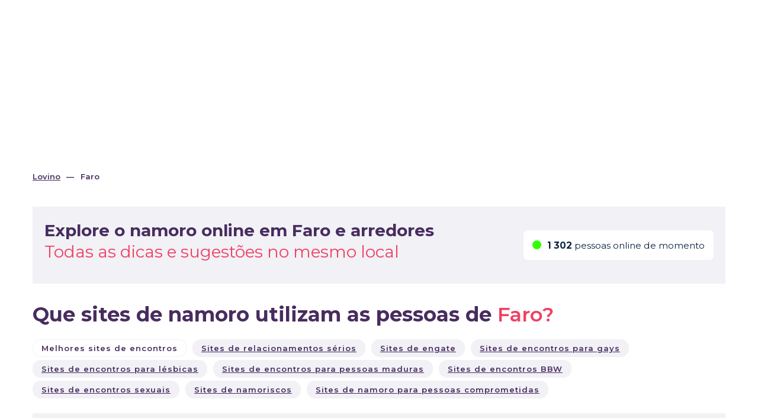

--- FILE ---
content_type: text/html; charset=UTF-8
request_url: https://www.lovino.pt/namorar/faro
body_size: 18530
content:
<!DOCTYPE html>
<html lang="pt">
<head>
	<title>Namorar em Faro – Como conhecer pessoas em Faro e arredores</title>
	<meta name="csrf-param" content="_csrf-frontend">
<meta name="csrf-token" content="LFmfKK1Fi7Fy3Nej_gk_gfl6rFy9LKt6Lp3-WwmzowVJD_hangzRyUClouDKZVbGyS3jbcVG-SlA67ZpO-D6XQ==">
	<meta charset="UTF-8">
	<meta http-equiv="X-UA-Compatible" content="IE=edge">
	<meta name="viewport" content="width=device-width, initial-scale=1.0">
	<meta name="msapplication-TileColor" content="#ffffff">
	<meta name="msapplication-TileImage" content="/icon-320х320.png" />
	<meta name="application-name" content="Lovino">
	<meta name="theme-color" content="#ffffff">
		
	<link rel="canonical" href="https://www.lovino.pt/namorar/faro">
	<link rel="apple-touch-icon" sizes="180x180" href="/apple-touch-icon.png">
	<link rel="icon" href="/favicon-32x32.png" type="image/png" sizes="32x32" />
	<link rel="icon" href="/favicon-16x16.png" type="image/png" sizes="16x16" />
	<link rel="manifest" href="/manifest.json">
	<link rel="dns-prefetch" href="//fonts.googleapis.com" />
	<link rel="dns-prefetch" href="//fonts.gstatic.com" />
	<link rel="dns-prefetch" href="//www.google-analytics.com" />
	<link rel="dns-prefetch" href="//googleads.g.doubleclick.net" />
	<link rel="dns-prefetch" href="//www.googleadservices.com" />
	<link rel="dns-prefetch" href="//www.googletagmanager.com" />
	<link rel="dns-prefetch" href="//stats.g.doubleclick.net" />
	<link rel="preconnect" href="//fonts.googleapis.com" crossorigin>
	<link rel="preconnect" href="//fonts.gstatic.com" crossorigin>
	<link rel="preconnect" href="//www.google-analytics.com">
	<link rel="preconnect" href="//googleads.g.doubleclick.net">
	<link rel="preconnect" href="//www.googleadservices.com">
	<link rel="preconnect" href="//www.googletagmanager.com">
	<link rel="preconnect" href="//stats.g.doubleclick.net">
		<link href="https://fonts.googleapis.com/css?family=Montserrat:300,400,400i,500,600,700" rel="stylesheet" onload="document.body.classList.add('font')">
	<meta name="description" content="Está à procura de um homem ou mulher de Faro ou dos seus arredores? Registe-se num site de namoro e encontre a pessoa dos seus sonhos!">
<link href="/compiled-assets/all-77efb7c6dd07304592f4e03bd3a36390.css?v=1716655109" rel="stylesheet">
<link href="/css/pages/static-category.css?v=3" rel="stylesheet">		<style>
	.icon {
		width: 1em;
		height: 1em;
		vertical-align: -.125em;
	}
	.icon.fa-2x {
		font-size:2em;
		vertical-align: -.300em;
	}
	.icon.fa-5x {
		font-size: 5em;
	}
	.icon.fa-lg {
		font-size: 1.33em;
		line-height: 0.75em;
		vertical-align: -.17em;
	}
	</style>
<!-- Global site tag (gtag.js) - Google Analytics -->
<script async src="https://www.googletagmanager.com/gtag/js?id=UA-122148622-9"></script>
<script>
window.dataLayer = window.dataLayer || [];
function gtag(){dataLayer.push(arguments);}
gtag('js', new Date());

gtag('config', 'UA-122148622-9');
</script>

<!-- Global site tag (gtag.js) - Google Ads: 651073570 -->
<script async src="https://www.googletagmanager.com/gtag/js?id=AW-651073570"></script>
<script>
window.dataLayer = window.dataLayer || [];
function gtag(){dataLayer.push(arguments);}
gtag('js', new Date());

gtag('config', 'AW-651073570');
</script>
</head>
<body class="page-container-bg-solid page-header-top-fixed vers-PT support-webp">
			
	<div class="mobile_menu hidden-lg">
	<a href="/"><img class="lazyload" src="/img/placehopder.png" data-src="/img/lovino_color.png" alt="Lovino"></a>
	<a class="js_close" href="javascript:;">Menu <svg class="icon"><use xlink:href="#fal_times" /></svg></a>
	<div class="clear"></div>
	<ul>
	<li><a href="/">Página Inicial</a></li><li><a href="/comparacao-sites-de-namoro/melhores-sites-de-encontros">Comparação</a></li><li><a href="/artigos">Artigos</a></li><li><a href="/contactos">Introdução e Contactos</a></li>	</ul>
</div>
<div class="header rest_header header-one-str header-faro">
	<div class="container">
		<div class="row">
			<div class="col-lg-3 col-sm-4 col-xs-6 col-logo">
				<div class="logo">
					<a href="/" class="logo-link"><img src="[data-uri]" alt="Lovino"></a>
										<span class="logo_desc hidden-sm hidden-xs">Onde tudo começa</span>
										
				</div>
			</div>
			<div class="col-lg-9 col-sm-8 col-xs-6">
				<div class="menu hidden-xs hidden-sm hidden-md">
					<ul>
					<li><a href="/">Página Inicial</a></li><li><a href="/comparacao-sites-de-namoro/melhores-sites-de-encontros">Comparação</a></li><li><a href="/artigos">Artigos</a></li><li><a href="/contactos">Introdução e Contactos</a></li>					</ul>
				</div>
				<a class="mobile_menu_link hidden-lg" href="javascript:;">Menu <svg class="icon"><use xlink:href="#far_bars" /></svg></a>
			</div>
		</div>
		<div class="row">
						<div class="col-sm-12 center lv-header">
								<h1>Faro</h1>
															</div>
					</div>
	</div>
</div>
<div class="popup_overlay"></div>	
	<div class="page_wrapper overlap single_page">
		
<div class="container wider white_bg city-dating" id="home-position">
	<div class="row">
		<div class="container">
			
	<div class="breadcrumbs">
<ul>
		<li>
		<a href="/">Lovino</a>
	</li>
		
	<li><span>Faro</span></li>
</ul>
	</div>			<div class="row">
				<div class="col-sm-12">
									<div class="top-section users-section">
						<div class="row">
							<div class="col-md-8 col-xs-12 users-col">
								<div class="better-users-h1">Explore o namoro online em Faro e arredores</div>
								<div class="better-users-h2">Todas as dicas e sugestões no mesmo local</div>
							</div>
							<div class="col-md-4 col-xs-12 text-right align-resp">
								<div class="indicator-text hidden-xs"><i class="online-dot"></i> <b>1 302</b> pessoas online de momento</div>
								<div class="indicator-text hidden-sm hidden-md hidden-lg"><i class="online-dot"></i> <span class="sp1"><b>1 302</b> pessoas online</span><span class="sp2 hidden"><b>1 302</b> online</span></div>
							</div>
						</div>
					</div><div class="clearfix"></div>					
					
										
									<div class="top-section buttons-section">
						<h2><b>Que sites de namoro utilizam as pessoas de </b> <span class="red-thin">Faro?</span></h2>
						<div role="tablist" class="hidden-xs margin-top-20">
							<a class="btn lovino-btn btn-grey underlined active" href="#melhores-sites-de-encontros" aria-controls="melhores-sites-de-encontros" role="tab" data-toggle="tab">Melhores sites de encontros</a><a class="btn lovino-btn btn-grey underlined" href="#sites-de-relacionamentos-serios" aria-controls="sites-de-relacionamentos-serios" role="tab" data-toggle="tab">Sites de relacionamentos sérios</a><a class="btn lovino-btn btn-grey underlined" href="#sites-de-engate" aria-controls="sites-de-engate" role="tab" data-toggle="tab">Sites de engate</a><a class="btn lovino-btn btn-grey underlined" href="#sites-de-encontros-para-gays" aria-controls="sites-de-encontros-para-gays" role="tab" data-toggle="tab">Sites de encontros para gays</a><a class="btn lovino-btn btn-grey underlined" href="#sites-de-encontros-para-lesbicas" aria-controls="sites-de-encontros-para-lesbicas" role="tab" data-toggle="tab">Sites de encontros para lésbicas</a><a class="btn lovino-btn btn-grey underlined" href="#sites-de-encontros-para-pessoas-maduras" aria-controls="sites-de-encontros-para-pessoas-maduras" role="tab" data-toggle="tab">Sites de encontros para pessoas maduras</a><a class="btn lovino-btn btn-grey underlined" href="#sites-de-encontros-bbw" aria-controls="sites-de-encontros-bbw" role="tab" data-toggle="tab">Sites de encontros BBW</a><a class="btn lovino-btn btn-grey underlined" href="#sites-de-encontros-sexuais" aria-controls="sites-de-encontros-sexuais" role="tab" data-toggle="tab">Sites de encontros sexuais</a><a class="btn lovino-btn btn-grey underlined" href="#sites-de-namoriscos" aria-controls="sites-de-namoriscos" role="tab" data-toggle="tab">Sites de namoriscos</a><a class="btn lovino-btn btn-grey underlined" href="#sites-de-namoro-para-pessoas-comprometidas" aria-controls="sites-de-namoro-para-pessoas-comprometidas" role="tab" data-toggle="tab">Sites de namoro para pessoas comprometidas</a>						</div>
						
						<div class="dropdown dd-sel hidden-sm hidden-md hidden-lg">
							<button id="dLabel" class="cat_select_bs" type="button" data-toggle="dropdown" aria-haspopup="true" aria-expanded="false">
								<span class="bs-dd-label">Melhores sites de encontros</span><span class="caret"></span>
							</button>
							<ul class="dropdown-menu" role="tablist" aria-labelledby="dLabel" data-backdrop="false">
																<li class="cat_select_bs active">
									<a class="bs-dd-label" href="#melhores-sites-de-encontros" role="tab" data-toggle="tab"><span class="icon"><img class="lazyload" src="/img/pl-cat.png" data-src="/img/l/sh_cat/200/nejlepsi-seznamky.png.webp" alt="Melhores sites de encontros"></span>Melhores sites de encontros</a>
								</li>
																<li class="cat_select_bs">
									<a class="bs-dd-label" href="#sites-de-relacionamentos-serios" role="tab" data-toggle="tab"><span class="icon"><img class="lazyload" src="/img/pl-cat.png" data-src="/img/l/sh_cat/200/casual-seznamky.png.webp" alt="Sites de relacionamentos sérios"></span>Sites de relacionamentos sérios</a>
								</li>
																<li class="cat_select_bs">
									<a class="bs-dd-label" href="#sites-de-engate" role="tab" data-toggle="tab"><span class="icon"><img class="lazyload" src="/img/pl-cat.png" data-src="/img/l/sh_cat/200/flirt-seznamky.png.webp" alt="Sites de engate"></span>Sites de engate</a>
								</li>
																<li class="cat_select_bs">
									<a class="bs-dd-label" href="#sites-de-encontros-para-gays" role="tab" data-toggle="tab"><span class="icon"><img class="lazyload" src="/img/pl-cat.png" data-src="/img/l/sh_cat/200/gay-seznamky.png.webp" alt="Sites de encontros para gays"></span>Sites de encontros para gays</a>
								</li>
																<li class="cat_select_bs">
									<a class="bs-dd-label" href="#sites-de-encontros-para-lesbicas" role="tab" data-toggle="tab"><span class="icon"><img class="lazyload" src="/img/pl-cat.png" data-src="/img/l/sh_cat/200/lesbicke-seznamky.png.webp" alt="Sites de encontros para lésbicas"></span>Sites de encontros para lésbicas</a>
								</li>
																<li class="cat_select_bs">
									<a class="bs-dd-label" href="#sites-de-encontros-para-pessoas-maduras" role="tab" data-toggle="tab"><span class="icon"><img class="lazyload" src="/img/pl-cat.png" data-src="/img/l/sh_cat/200/senior-seznamky.png.webp" alt="Sites de encontros para pessoas maduras"></span>Sites de encontros para pessoas maduras</a>
								</li>
																<li class="cat_select_bs">
									<a class="bs-dd-label" href="#sites-de-encontros-bbw" role="tab" data-toggle="tab"><span class="icon"><img class="lazyload" src="/img/pl-cat.png" data-src="/img/l/sh_cat/200/seznamky-pro-baculky.png.webp" alt="Sites de encontros BBW"></span>Sites de encontros BBW</a>
								</li>
																<li class="cat_select_bs">
									<a class="bs-dd-label" href="#sites-de-encontros-sexuais" role="tab" data-toggle="tab"><span class="icon"><img class="lazyload" src="/img/pl-cat.png" data-src="/img/l/sh_cat/200/sex-datings.jpg.webp" alt="Sites de encontros sexuais"></span>Sites de encontros sexuais</a>
								</li>
																<li class="cat_select_bs">
									<a class="bs-dd-label" href="#sites-de-namoriscos" role="tab" data-toggle="tab"><span class="icon"><img class="lazyload" src="/img/pl-cat.png" data-src="/img/l/sh_cat/200/sites-de-namoriscos-logo.png.webp" alt="Sites de namoriscos"></span>Sites de namoriscos</a>
								</li>
																<li class="cat_select_bs">
									<a class="bs-dd-label" href="#sites-de-namoro-para-pessoas-comprometidas" role="tab" data-toggle="tab"><span class="icon"><img class="lazyload" src="/img/pl-cat.png" data-src="/img/l/sh_cat/200/sites-de-namoro-para-pessoas-comprometidas-logo.png.webp" alt="Sites de namoro para pessoas comprometidas"></span>Sites de namoro para pessoas comprometidas</a>
								</li>
															</ul>
						</div>						
												
						<div class="tab-content">
														<div role="tabpanel" class="tab-pane active" id="melhores-sites-de-encontros">
								<div class="row">
	<div class="col-md-4">
		<div class="row">
			<div class="col-xs-5 col-sm-4 col-1st text-center">
				<div class="logo-bg">
					<a href="/site-de-namoro/my-ukrainian-girls">
					<img src="/img/l/sh/250/my-ukrainian-girls-logo.png" alt="My Ukrainian Girls" class="main-w-logo">
					</a>
				</div>
			</div>
			<div class="col-xs-7 col-sm-8 col-2nd">
				<div class="indicator-text"><i class="online-dot"></i> <span class="sp1"><b>2 167</b> pessoas online</span><span class="sp2 hidden"><b>2 167</b> online</span></div>
			</div>
		</div>	
		<div class="row">
			<div class="col-md-12">
				<ul class="fajfky">
										<li>Mulheres reais da Ucrânia procurando relacionamento</li>
										<li>Cadastro gratuito e uso simples</li>
										<li>Alto potencial para relacionamento sério ou casamento</li>
									</ul>
			</div>
						
		</div>
	</div>
	<div class="col-md-8">
				<div class="row">
					<div class="col-md-3 col-sm-4 col-xs-6 users-col text-center">
				<p class="user-text hidden-xs hidden-sm">Alexandre está à procura de uma namorada</p>
				<div>
								<img src="/img/pl-250.png" data-src="/img/l/photo/240/dfAU80Rl5I.jpg" alt="Alexandre" class="user-photo-big img-responsive img-round lazyload phs" data-id="451" />
				</div>
				<div class="user-info"><b><span class="hidden-xs hidden-sm">Alexandre</span><span class="hidden-lg hidden-md">Alexandre está à procura de uma namorada</span>, Idade:&nbsp;45</b></div>
				<div class="user-status"><i class="online-dot"></i> online</div>
			</div>
						<div class="col-md-3 col-sm-4 col-xs-6 users-col text-center">
				<p class="user-text hidden-xs hidden-sm">Catarina está à procura de um namorado</p>
				<div>
								<img src="/img/pl-250.png" data-src="/img/l/photo/240/4cpWfBCMLU.jpg" alt="Catarina" class="user-photo-big img-responsive img-round lazyload phs" data-id="452" />
				</div>
				<div class="user-info"><b><span class="hidden-xs hidden-sm">Catarina</span><span class="hidden-lg hidden-md">Catarina está à procura de um namorado</span>, Idade:&nbsp;45</b></div>
				<div class="user-status"><i class="online-dot"></i> online</div>
			</div>
			<div class="clearfix hidden-lg hidden-md hidden-sm"></div>			<div class="col-md-3 col-sm-4 col-xs-6 users-col text-center">
				<p class="user-text hidden-xs hidden-sm">Roberto está à procura de uma namorada</p>
				<div>
								<img src="/img/pl-250.png" data-src="/img/l/photo/240/amHJgRjtLc.jpg" alt="Roberto" class="user-photo-big img-responsive img-round lazyload phs" data-id="453" />
				</div>
				<div class="user-info"><b><span class="hidden-xs hidden-sm">Roberto</span><span class="hidden-lg hidden-md">Roberto está à procura de uma namorada</span>, Idade:&nbsp;46</b></div>
				<div class="user-status"><i class="online-dot"></i> online</div>
			</div>
						<div class="col-md-3 col-sm-4 col-xs-6 users-col text-center hidden-sm">
				<p class="user-text hidden-xs hidden-sm">Daniela está à procura de um namorado</p>
				<div>
								<img src="/img/pl-250.png" data-src="/img/l/photo/240/AazFO4hlgy.jpg" alt="Daniela" class="user-photo-big img-responsive img-round lazyload phs" data-id="454" />
				</div>
				<div class="user-info"><b><span class="hidden-xs hidden-sm">Daniela</span><span class="hidden-lg hidden-md">Daniela está à procura de um namorado</span>, Idade:&nbsp;33</b></div>
				<div class="user-status"><i class="online-dot"></i> online</div>
			</div>
					</div>
			</div>
</div>							</div>
														<div role="tabpanel" class="tab-pane" id="sites-de-relacionamentos-serios">
								<div class="row">
	<div class="col-md-4">
		<div class="row">
			<div class="col-xs-5 col-sm-4 col-1st text-center">
				<div class="logo-bg">
					<a href="/site-de-namoro/victoria-milan">
					<img src="/img/l/sh/250/victoria-milan-logo.jpg.webp" alt="Victoria Milan" class="main-w-logo">
					</a>
				</div>
			</div>
			<div class="col-xs-7 col-sm-8 col-2nd">
				<div class="indicator-text"><i class="online-dot"></i> <span class="sp1"><b>5 348</b> pessoas online</span><span class="sp2 hidden"><b>5 348</b> online</span></div>
			</div>
		</div>	
		<div class="row">
			<div class="col-md-12">
				<ul class="fajfky">
										<li>Discreto, privado e divertido</li>
										<li>Relações extraconjugais na sua área geográfica</li>
										<li>Encontros deliciosos, espontâneos e casuais</li>
									</ul>
			</div>
						
		</div>
	</div>
	<div class="col-md-8">
				<div class="row">
					<div class="col-md-3 col-sm-4 col-xs-6 users-col text-center">
				<p class="user-text hidden-xs hidden-sm">Duarte está à procura de uma relação séria</p>
				<div>
								<img src="/img/pl-250.png" data-src="/img/l/photo/240/yDOCJKT43b.jpg" alt="Duarte" class="user-photo-big img-responsive img-round lazyload phs" data-id="25" />
				</div>
				<div class="user-info"><b><span class="hidden-xs hidden-sm">Duarte</span><span class="hidden-lg hidden-md">Duarte está à procura de uma relação séria</span>, Idade:&nbsp;33</b></div>
				<div class="user-status"><i class="online-dot"></i> online</div>
			</div>
						<div class="col-md-3 col-sm-4 col-xs-6 users-col text-center">
				<p class="user-text hidden-xs hidden-sm">Teresa está à procura de um namorado</p>
				<div>
								<img src="/img/pl-250.png" data-src="/img/l/photo/240/ufXzU57AkZ.jpg" alt="Teresa" class="user-photo-big img-responsive img-round lazyload phs" data-id="26" />
				</div>
				<div class="user-info"><b><span class="hidden-xs hidden-sm">Teresa</span><span class="hidden-lg hidden-md">Teresa está à procura de um namorado</span>, Idade:&nbsp;26</b></div>
				<div class="user-status"><i class="online-dot"></i> online</div>
			</div>
			<div class="clearfix hidden-lg hidden-md hidden-sm"></div>			<div class="col-md-3 col-sm-4 col-xs-6 users-col text-center">
				<p class="user-text hidden-xs hidden-sm">Sandro está à procura de uma namorada</p>
				<div>
								<img src="/img/pl-250.png" data-src="/img/l/photo/240/dxlW9qw6SG.jpg" alt="Sandro" class="user-photo-big img-responsive img-round lazyload phs" data-id="27" />
				</div>
				<div class="user-info"><b><span class="hidden-xs hidden-sm">Sandro</span><span class="hidden-lg hidden-md">Sandro está à procura de uma namorada</span>, Idade:&nbsp;32</b></div>
				<div class="user-status"><i class="online-dot"></i> online</div>
			</div>
						<div class="col-md-3 col-sm-4 col-xs-6 users-col text-center hidden-sm">
				<p class="user-text hidden-xs hidden-sm">Catarina está à procura de um namorado</p>
				<div>
								<img src="/img/pl-250.png" data-src="/img/l/photo/240/ny5ZHEetBl.jpg" alt="Catarina" class="user-photo-big img-responsive img-round lazyload phs" data-id="28" />
				</div>
				<div class="user-info"><b><span class="hidden-xs hidden-sm">Catarina</span><span class="hidden-lg hidden-md">Catarina está à procura de um namorado</span>, Idade:&nbsp;30</b></div>
				<div class="user-status"><i class="online-dot"></i> online</div>
			</div>
					</div>
			</div>
</div>							</div>
														<div role="tabpanel" class="tab-pane" id="sites-de-engate">
								<div class="row">
	<div class="col-md-4">
		<div class="row">
			<div class="col-xs-5 col-sm-4 col-1st text-center">
				<div class="logo-bg">
					<a href="/site-de-namoro/ashley-madison">
					<img src="/img/l/sh/250/ashley-madison-logo.jpg.webp" alt="Ashley Madison" class="main-w-logo">
					</a>
				</div>
			</div>
			<div class="col-xs-7 col-sm-8 col-2nd">
				<div class="indicator-text"><i class="online-dot"></i> <span class="sp1"><b>154</b> pessoas online</span><span class="sp2 hidden"><b>154</b> online</span></div>
			</div>
		</div>	
		<div class="row">
			<div class="col-md-12">
				<ul class="fajfky">
										<li>Experimente diferentes funcionalidades úteis gratuitamente</li>
										<li>Conheça pessoas de todo o globo</li>
										<li>Apimente a sua vida</li>
									</ul>
			</div>
						
		</div>
	</div>
	<div class="col-md-8">
				<div class="row">
					<div class="col-md-3 col-sm-4 col-xs-6 users-col text-center">
				<p class="user-text hidden-xs hidden-sm">David está à procura de uma namorada</p>
				<div>
								<img src="/img/pl-250.png" data-src="/img/l/photo/240/pIhJEOoZ41.jpg" alt="David" class="user-photo-big img-responsive img-round lazyload phs" data-id="53" />
				</div>
				<div class="user-info"><b><span class="hidden-xs hidden-sm">David</span><span class="hidden-lg hidden-md">David está à procura de uma namorada</span>, Idade:&nbsp;25</b></div>
				<div class="user-status"><i class="online-dot"></i> online</div>
			</div>
						<div class="col-md-3 col-sm-4 col-xs-6 users-col text-center">
				<p class="user-text hidden-xs hidden-sm">Lara está à procura de um namorado</p>
				<div>
								<img src="/img/pl-250.png" data-src="/img/l/photo/240/edHVyE1bQs.jpg" alt="Lara" class="user-photo-big img-responsive img-round lazyload phs" data-id="54" />
				</div>
				<div class="user-info"><b><span class="hidden-xs hidden-sm">Lara</span><span class="hidden-lg hidden-md">Lara está à procura de um namorado</span>, Idade:&nbsp;25</b></div>
				<div class="user-status"><i class="online-dot"></i> online</div>
			</div>
			<div class="clearfix hidden-lg hidden-md hidden-sm"></div>			<div class="col-md-3 col-sm-4 col-xs-6 users-col text-center">
				<p class="user-text hidden-xs hidden-sm">Rafael está à procura de uma namorada</p>
				<div>
								<img src="/img/pl-250.png" data-src="/img/l/photo/240/t6X3no08Ll.jpg" alt="Rafael" class="user-photo-big img-responsive img-round lazyload phs" data-id="55" />
				</div>
				<div class="user-info"><b><span class="hidden-xs hidden-sm">Rafael</span><span class="hidden-lg hidden-md">Rafael está à procura de uma namorada</span>, Idade:&nbsp;21</b></div>
				<div class="user-status"><i class="online-dot"></i> online</div>
			</div>
						<div class="col-md-3 col-sm-4 col-xs-6 users-col text-center hidden-sm">
				<p class="user-text hidden-xs hidden-sm">Sofia está à procura de um namorado</p>
				<div>
								<img src="/img/pl-250.png" data-src="/img/l/photo/240/YlHbCaZzdG.jpg" alt="Sofia" class="user-photo-big img-responsive img-round lazyload phs" data-id="56" />
				</div>
				<div class="user-info"><b><span class="hidden-xs hidden-sm">Sofia</span><span class="hidden-lg hidden-md">Sofia está à procura de um namorado</span>, Idade:&nbsp;23</b></div>
				<div class="user-status"><i class="online-dot"></i> online</div>
			</div>
					</div>
			</div>
</div>							</div>
														<div role="tabpanel" class="tab-pane" id="sites-de-encontros-para-gays">
								<div class="row">
	<div class="col-md-4">
		<div class="row">
			<div class="col-xs-5 col-sm-4 col-1st text-center">
				<div class="logo-bg">
					<a href="/site-de-namoro/amantesescondidos">
					<img src="/img/l/sh/250/amantesescondidos-logo.png.webp" alt="AmantesEscondidos" class="main-w-logo">
					</a>
				</div>
			</div>
			<div class="col-xs-7 col-sm-8 col-2nd">
				<div class="indicator-text"><i class="online-dot"></i> <span class="sp1"><b>60 659</b> pessoas online</span><span class="sp2 hidden"><b>60 659</b> online</span></div>
			</div>
		</div>	
		<div class="row">
			<div class="col-md-12">
				<ul class="fajfky">
										<li>Encontra pessoas sexys perto de ti</li>
										<li>Envia mensagens</li>
										<li>Flerta através do teu telemóvel</li>
									</ul>
			</div>
						
		</div>
	</div>
	<div class="col-md-8">
				<div class="row">
					<div class="col-md-3 col-sm-4 col-xs-6 users-col text-center">
				<p class="user-text hidden-xs hidden-sm">Tiago está à procura de uma namorada</p>
				<div>
								<img src="/img/pl-250.png" data-src="/img/l/photo/240/lw2KZPtuSU.jpg" alt="Tiago" class="user-photo-big img-responsive img-round lazyload phs" data-id="155" />
				</div>
				<div class="user-info"><b><span class="hidden-xs hidden-sm">Tiago</span><span class="hidden-lg hidden-md">Tiago está à procura de uma namorada</span>, Idade:&nbsp;21</b></div>
				<div class="user-status"><i class="online-dot"></i> online</div>
			</div>
						<div class="col-md-3 col-sm-4 col-xs-6 users-col text-center">
				<p class="user-text hidden-xs hidden-sm">Catarina está à procura de um namorado</p>
				<div>
								<img src="/img/pl-250.png" data-src="/img/l/photo/240/r7EuHIPBOZ.jpg" alt="Catarina" class="user-photo-big img-responsive img-round lazyload phs" data-id="156" />
				</div>
				<div class="user-info"><b><span class="hidden-xs hidden-sm">Catarina</span><span class="hidden-lg hidden-md">Catarina está à procura de um namorado</span>, Idade:&nbsp;24</b></div>
				<div class="user-status"><i class="online-dot"></i> online</div>
			</div>
			<div class="clearfix hidden-lg hidden-md hidden-sm"></div>			<div class="col-md-3 col-sm-4 col-xs-6 users-col text-center">
				<p class="user-text hidden-xs hidden-sm">Sandro está à procura de uma namorada</p>
				<div>
								<img src="/img/pl-250.png" data-src="/img/l/photo/240/EpfqFgy2jG.jpg" alt="Sandro" class="user-photo-big img-responsive img-round lazyload phs" data-id="157" />
				</div>
				<div class="user-info"><b><span class="hidden-xs hidden-sm">Sandro</span><span class="hidden-lg hidden-md">Sandro está à procura de uma namorada</span>, Idade:&nbsp;26</b></div>
				<div class="user-status"><i class="online-dot"></i> online</div>
			</div>
						<div class="col-md-3 col-sm-4 col-xs-6 users-col text-center hidden-sm">
				<p class="user-text hidden-xs hidden-sm">Lúcia está à procura de um namorado</p>
				<div>
								<img src="/img/pl-250.png" data-src="/img/l/photo/240/px5KIVCuko.jpg" alt="Lúcia" class="user-photo-big img-responsive img-round lazyload phs" data-id="158" />
				</div>
				<div class="user-info"><b><span class="hidden-xs hidden-sm">Lúcia</span><span class="hidden-lg hidden-md">Lúcia está à procura de um namorado</span>, Idade:&nbsp;23</b></div>
				<div class="user-status"><i class="online-dot"></i> online</div>
			</div>
					</div>
			</div>
</div>							</div>
														<div role="tabpanel" class="tab-pane" id="sites-de-encontros-para-lesbicas">
								<div class="row">
	<div class="col-md-4">
		<div class="row">
			<div class="col-xs-5 col-sm-4 col-1st text-center">
				<div class="logo-bg">
					<a href="/site-de-namoro/radarderaparigas">
					<img src="/img/l/sh/250/radarderaparigas-logo.png.webp" alt="RadarDeRaparigas" class="main-w-logo">
					</a>
				</div>
			</div>
			<div class="col-xs-7 col-sm-8 col-2nd">
				<div class="indicator-text"><i class="online-dot"></i> <span class="sp1"><b>1 513</b> pessoas online</span><span class="sp2 hidden"><b>1 513</b> online</span></div>
			</div>
		</div>	
		<div class="row">
			<div class="col-md-12">
				<ul class="fajfky">
										<li>Encontra a pessoa ideal através de filtros específicos</li>
										<li>Envia “flerts”</li>
										<li>Diverte-te no computador ou telemóvel</li>
									</ul>
			</div>
						
		</div>
	</div>
	<div class="col-md-8">
				<div class="row">
					<div class="col-md-3 col-sm-4 col-xs-6 users-col text-center">
				<p class="user-text hidden-xs hidden-sm">Alexandre está à procura de uma namorada</p>
				<div>
								<img src="/img/pl-250.png" data-src="/img/l/photo/240/45exAVK0jH.jpg" alt="Alexandre" class="user-photo-big img-responsive img-round lazyload phs" data-id="151" />
				</div>
				<div class="user-info"><b><span class="hidden-xs hidden-sm">Alexandre</span><span class="hidden-lg hidden-md">Alexandre está à procura de uma namorada</span>, Idade:&nbsp;34</b></div>
				<div class="user-status"><i class="online-dot"></i> online</div>
			</div>
						<div class="col-md-3 col-sm-4 col-xs-6 users-col text-center">
				<p class="user-text hidden-xs hidden-sm">Rute está à procura de um namorado</p>
				<div>
								<img src="/img/pl-250.png" data-src="/img/l/photo/240/ijGv6kRxNs.jpg" alt="Rute" class="user-photo-big img-responsive img-round lazyload phs" data-id="152" />
				</div>
				<div class="user-info"><b><span class="hidden-xs hidden-sm">Rute</span><span class="hidden-lg hidden-md">Rute está à procura de um namorado</span>, Idade:&nbsp;26</b></div>
				<div class="user-status"><i class="online-dot"></i> online</div>
			</div>
			<div class="clearfix hidden-lg hidden-md hidden-sm"></div>			<div class="col-md-3 col-sm-4 col-xs-6 users-col text-center">
				<p class="user-text hidden-xs hidden-sm">Jorge está à procura de uma relação séria</p>
				<div>
								<img src="/img/pl-250.png" data-src="/img/l/photo/240/Vu3C8ezBSU.jpg" alt="Jorge" class="user-photo-big img-responsive img-round lazyload phs" data-id="153" />
				</div>
				<div class="user-info"><b><span class="hidden-xs hidden-sm">Jorge</span><span class="hidden-lg hidden-md">Jorge está à procura de uma relação séria</span>, Idade:&nbsp;23</b></div>
				<div class="user-status"><i class="online-dot"></i> online</div>
			</div>
						<div class="col-md-3 col-sm-4 col-xs-6 users-col text-center hidden-sm">
				<p class="user-text hidden-xs hidden-sm">Catarina está à procura de um namorado</p>
				<div>
								<img src="/img/pl-250.png" data-src="/img/l/photo/240/LFAtUi9dve.jpg" alt="Catarina" class="user-photo-big img-responsive img-round lazyload phs" data-id="154" />
				</div>
				<div class="user-info"><b><span class="hidden-xs hidden-sm">Catarina</span><span class="hidden-lg hidden-md">Catarina está à procura de um namorado</span>, Idade:&nbsp;25</b></div>
				<div class="user-status"><i class="online-dot"></i> online</div>
			</div>
					</div>
			</div>
</div>							</div>
														<div role="tabpanel" class="tab-pane" id="sites-de-encontros-para-pessoas-maduras">
								<div class="row">
	<div class="col-md-4">
		<div class="row">
			<div class="col-xs-5 col-sm-4 col-1st text-center">
				<div class="logo-bg">
					<a href="/site-de-namoro/my-ukrainian-girls">
					<img src="/img/l/sh/250/my-ukrainian-girls-logo.png" alt="My Ukrainian Girls" class="main-w-logo">
					</a>
				</div>
			</div>
			<div class="col-xs-7 col-sm-8 col-2nd">
				<div class="indicator-text"><i class="online-dot"></i> <span class="sp1"><b>2 167</b> pessoas online</span><span class="sp2 hidden"><b>2 167</b> online</span></div>
			</div>
		</div>	
		<div class="row">
			<div class="col-md-12">
				<ul class="fajfky">
										<li>Mulheres reais da Ucrânia procurando relacionamento</li>
										<li>Cadastro gratuito e uso simples</li>
										<li>Alto potencial para relacionamento sério ou casamento</li>
									</ul>
			</div>
						
		</div>
	</div>
	<div class="col-md-8">
				<div class="row">
					<div class="col-md-3 col-sm-4 col-xs-6 users-col text-center">
				<p class="user-text hidden-xs hidden-sm">Alexandre está à procura de uma namorada</p>
				<div>
								<img src="/img/pl-250.png" data-src="/img/l/photo/240/dfAU80Rl5I.jpg" alt="Alexandre" class="user-photo-big img-responsive img-round lazyload phs" data-id="451" />
				</div>
				<div class="user-info"><b><span class="hidden-xs hidden-sm">Alexandre</span><span class="hidden-lg hidden-md">Alexandre está à procura de uma namorada</span>, Idade:&nbsp;45</b></div>
				<div class="user-status"><i class="online-dot"></i> online</div>
			</div>
						<div class="col-md-3 col-sm-4 col-xs-6 users-col text-center">
				<p class="user-text hidden-xs hidden-sm">Catarina está à procura de um namorado</p>
				<div>
								<img src="/img/pl-250.png" data-src="/img/l/photo/240/4cpWfBCMLU.jpg" alt="Catarina" class="user-photo-big img-responsive img-round lazyload phs" data-id="452" />
				</div>
				<div class="user-info"><b><span class="hidden-xs hidden-sm">Catarina</span><span class="hidden-lg hidden-md">Catarina está à procura de um namorado</span>, Idade:&nbsp;45</b></div>
				<div class="user-status"><i class="online-dot"></i> online</div>
			</div>
			<div class="clearfix hidden-lg hidden-md hidden-sm"></div>			<div class="col-md-3 col-sm-4 col-xs-6 users-col text-center">
				<p class="user-text hidden-xs hidden-sm">Roberto está à procura de uma namorada</p>
				<div>
								<img src="/img/pl-250.png" data-src="/img/l/photo/240/amHJgRjtLc.jpg" alt="Roberto" class="user-photo-big img-responsive img-round lazyload phs" data-id="453" />
				</div>
				<div class="user-info"><b><span class="hidden-xs hidden-sm">Roberto</span><span class="hidden-lg hidden-md">Roberto está à procura de uma namorada</span>, Idade:&nbsp;46</b></div>
				<div class="user-status"><i class="online-dot"></i> online</div>
			</div>
						<div class="col-md-3 col-sm-4 col-xs-6 users-col text-center hidden-sm">
				<p class="user-text hidden-xs hidden-sm">Daniela está à procura de um namorado</p>
				<div>
								<img src="/img/pl-250.png" data-src="/img/l/photo/240/AazFO4hlgy.jpg" alt="Daniela" class="user-photo-big img-responsive img-round lazyload phs" data-id="454" />
				</div>
				<div class="user-info"><b><span class="hidden-xs hidden-sm">Daniela</span><span class="hidden-lg hidden-md">Daniela está à procura de um namorado</span>, Idade:&nbsp;33</b></div>
				<div class="user-status"><i class="online-dot"></i> online</div>
			</div>
					</div>
			</div>
</div>							</div>
														<div role="tabpanel" class="tab-pane" id="sites-de-encontros-bbw">
								<div class="row">
	<div class="col-md-4">
		<div class="row">
			<div class="col-xs-5 col-sm-4 col-1st text-center">
				<div class="logo-bg">
					<a href="/site-de-namoro/flirt-com">
					<img src="/img/l/sh/250/flirt-com-logo.jpg.webp" alt="Flirt.com" class="main-w-logo">
					</a>
				</div>
			</div>
			<div class="col-xs-7 col-sm-8 col-2nd">
				<div class="indicator-text"><i class="online-dot"></i> <span class="sp1"><b>146 160</b> pessoas online</span><span class="sp2 hidden"><b>146 160</b> online</span></div>
			</div>
		</div>	
		<div class="row">
			<div class="col-md-12">
				<ul class="fajfky">
										<li>Namoro casual</li>
										<li>Conversas eróticas e cheias de imaginação</li>
										<li>Seguro, anonimato garantido</li>
									</ul>
			</div>
						
		</div>
	</div>
	<div class="col-md-8">
				<div class="row">
					<div class="col-md-3 col-sm-4 col-xs-6 users-col text-center">
				<p class="user-text hidden-xs hidden-sm">Francisco está à procura de uma namorada</p>
				<div>
								<img src="/img/pl-250.png" data-src="/img/l/photo/240/3eawXqxKYu.jpg" alt="Francisco" class="user-photo-big img-responsive img-round lazyload phs" data-id="9" />
				</div>
				<div class="user-info"><b><span class="hidden-xs hidden-sm">Francisco</span><span class="hidden-lg hidden-md">Francisco está à procura de uma namorada</span>, Idade:&nbsp;28</b></div>
				<div class="user-status"><i class="online-dot"></i> online</div>
			</div>
						<div class="col-md-3 col-sm-4 col-xs-6 users-col text-center">
				<p class="user-text hidden-xs hidden-sm">Raquel está à procura de uma relação séria</p>
				<div>
								<img src="/img/pl-250.png" data-src="/img/l/photo/240/nTkQ6wvP20.jpg" alt="Raquel" class="user-photo-big img-responsive img-round lazyload phs" data-id="10" />
				</div>
				<div class="user-info"><b><span class="hidden-xs hidden-sm">Raquel</span><span class="hidden-lg hidden-md">Raquel está à procura de uma relação séria</span>, Idade:&nbsp;28</b></div>
				<div class="user-status"><i class="online-dot"></i> online</div>
			</div>
			<div class="clearfix hidden-lg hidden-md hidden-sm"></div>			<div class="col-md-3 col-sm-4 col-xs-6 users-col text-center">
				<p class="user-text hidden-xs hidden-sm">Pedro está à procura de uma namorada</p>
				<div>
								<img src="/img/pl-250.png" data-src="/img/l/photo/240/GBotOV3e8X.jpg" alt="Pedro" class="user-photo-big img-responsive img-round lazyload phs" data-id="11" />
				</div>
				<div class="user-info"><b><span class="hidden-xs hidden-sm">Pedro</span><span class="hidden-lg hidden-md">Pedro está à procura de uma namorada</span>, Idade:&nbsp;28</b></div>
				<div class="user-status"><i class="online-dot"></i> online</div>
			</div>
						<div class="col-md-3 col-sm-4 col-xs-6 users-col text-center hidden-sm">
				<p class="user-text hidden-xs hidden-sm">Daniela está à procura de um namorado</p>
				<div>
								<img src="/img/pl-250.png" data-src="/img/l/photo/240/jONoLQxu6M.jpg" alt="Daniela" class="user-photo-big img-responsive img-round lazyload phs" data-id="12" />
				</div>
				<div class="user-info"><b><span class="hidden-xs hidden-sm">Daniela</span><span class="hidden-lg hidden-md">Daniela está à procura de um namorado</span>, Idade:&nbsp;24</b></div>
				<div class="user-status"><i class="online-dot"></i> online</div>
			</div>
					</div>
			</div>
</div>							</div>
														<div role="tabpanel" class="tab-pane" id="sites-de-encontros-sexuais">
								<div class="row">
	<div class="col-md-4">
		<div class="row">
			<div class="col-xs-5 col-sm-4 col-1st text-center">
				<div class="logo-bg">
					<a href="/site-de-namoro/cdate">
					<img src="/img/l/sh/250/cdate-logo.jpg.webp" alt="cDate" class="main-w-logo">
					</a>
				</div>
			</div>
			<div class="col-xs-7 col-sm-8 col-2nd">
				<div class="indicator-text"><i class="online-dot"></i> <span class="sp1"><b>3 233</b> pessoas online</span><span class="sp2 hidden"><b>3 233</b> online</span></div>
			</div>
		</div>	
		<div class="row">
			<div class="col-md-12">
				<ul class="fajfky">
										<li>Anónimo, discreto e sem compromissos</li>
										<li>Correspondências na sua área geográfica</li>
										<li>Seguro, verificação manual de fotografias</li>
									</ul>
			</div>
						
		</div>
	</div>
	<div class="col-md-8">
				<div class="row">
					<div class="col-md-3 col-sm-4 col-xs-6 users-col text-center">
				<p class="user-text hidden-xs hidden-sm">Ângelo está à procura de uma namorada</p>
				<div>
								<img src="/img/pl-250.png" data-src="/img/l/photo/240/Htrhc8KNGi.jpg" alt="Ângelo" class="user-photo-big img-responsive img-round lazyload phs" data-id="49" />
				</div>
				<div class="user-info"><b><span class="hidden-xs hidden-sm">Ângelo</span><span class="hidden-lg hidden-md">Ângelo está à procura de uma namorada</span>, Idade:&nbsp;26</b></div>
				<div class="user-status"><i class="online-dot"></i> online</div>
			</div>
						<div class="col-md-3 col-sm-4 col-xs-6 users-col text-center">
				<p class="user-text hidden-xs hidden-sm">Tatiana está à procura de um namorado</p>
				<div>
								<img src="/img/pl-250.png" data-src="/img/l/photo/240/eimCbaSqEo.jpg" alt="Tatiana" class="user-photo-big img-responsive img-round lazyload phs" data-id="50" />
				</div>
				<div class="user-info"><b><span class="hidden-xs hidden-sm">Tatiana</span><span class="hidden-lg hidden-md">Tatiana está à procura de um namorado</span>, Idade:&nbsp;28</b></div>
				<div class="user-status"><i class="online-dot"></i> online</div>
			</div>
			<div class="clearfix hidden-lg hidden-md hidden-sm"></div>			<div class="col-md-3 col-sm-4 col-xs-6 users-col text-center">
				<p class="user-text hidden-xs hidden-sm">Jorge está à procura de uma namorada</p>
				<div>
								<img src="/img/pl-250.png" data-src="/img/l/photo/240/DSg08yEcBw.jpg" alt="Jorge" class="user-photo-big img-responsive img-round lazyload phs" data-id="51" />
				</div>
				<div class="user-info"><b><span class="hidden-xs hidden-sm">Jorge</span><span class="hidden-lg hidden-md">Jorge está à procura de uma namorada</span>, Idade:&nbsp;28</b></div>
				<div class="user-status"><i class="online-dot"></i> online</div>
			</div>
						<div class="col-md-3 col-sm-4 col-xs-6 users-col text-center hidden-sm">
				<p class="user-text hidden-xs hidden-sm">Cristina está à procura de um namorado</p>
				<div>
								<img src="/img/pl-250.png" data-src="/img/l/photo/240/4fPGQnT8y3.jpg" alt="Cristina" class="user-photo-big img-responsive img-round lazyload phs" data-id="52" />
				</div>
				<div class="user-info"><b><span class="hidden-xs hidden-sm">Cristina</span><span class="hidden-lg hidden-md">Cristina está à procura de um namorado</span>, Idade:&nbsp;27</b></div>
				<div class="user-status"><i class="online-dot"></i> online</div>
			</div>
					</div>
			</div>
</div>							</div>
														<div role="tabpanel" class="tab-pane" id="sites-de-namoriscos">
								<div class="row">
	<div class="col-md-4">
		<div class="row">
			<div class="col-xs-5 col-sm-4 col-1st text-center">
				<div class="logo-bg">
					<a href="/site-de-namoro/flerteeligue">
					<img src="/img/l/sh/250/flerteeligue-logo.png.webp" alt="FlerteELigue" class="main-w-logo">
					</a>
				</div>
			</div>
			<div class="col-xs-7 col-sm-8 col-2nd">
				<div class="indicator-text"><i class="online-dot"></i> <span class="sp1"><b>2 219</b> pessoas online</span><span class="sp2 hidden"><b>2 219</b> online</span></div>
			</div>
		</div>	
		<div class="row">
			<div class="col-md-12">
				<ul class="fajfky">
										<li>Seguro, 100% discreto e anónimo</li>
										<li>Milhares de homens e mulheres à procura de diversão atrevida</li>
										<li>Fórmula de procura eficiente</li>
									</ul>
			</div>
						
		</div>
	</div>
	<div class="col-md-8">
				<div class="row">
					<div class="col-md-3 col-sm-4 col-xs-6 users-col text-center">
				<p class="user-text hidden-xs hidden-sm">Rúben está à procura de uma namorada</p>
				<div>
								<img src="/img/pl-250.png" data-src="/img/l/photo/240/ozjnNkcK1M.jpg" alt="Rúben" class="user-photo-big img-responsive img-round lazyload phs" data-id="167" />
				</div>
				<div class="user-info"><b><span class="hidden-xs hidden-sm">Rúben</span><span class="hidden-lg hidden-md">Rúben está à procura de uma namorada</span>, Idade:&nbsp;26</b></div>
				<div class="user-status"><i class="online-dot"></i> online</div>
			</div>
						<div class="col-md-3 col-sm-4 col-xs-6 users-col text-center">
				<p class="user-text hidden-xs hidden-sm">Áurea está à procura de um namorado</p>
				<div>
								<img src="/img/pl-250.png" data-src="/img/l/photo/240/x7mTw9OXHb.jpg" alt="Áurea" class="user-photo-big img-responsive img-round lazyload phs" data-id="168" />
				</div>
				<div class="user-info"><b><span class="hidden-xs hidden-sm">Áurea</span><span class="hidden-lg hidden-md">Áurea está à procura de um namorado</span>, Idade:&nbsp;26</b></div>
				<div class="user-status"><i class="online-dot"></i> online</div>
			</div>
			<div class="clearfix hidden-lg hidden-md hidden-sm"></div>			<div class="col-md-3 col-sm-4 col-xs-6 users-col text-center">
				<p class="user-text hidden-xs hidden-sm">Sandro está à procura de uma namorada</p>
				<div>
								<img src="/img/pl-250.png" data-src="/img/l/photo/240/O3NwsniYkF.jpg" alt="Sandro" class="user-photo-big img-responsive img-round lazyload phs" data-id="169" />
				</div>
				<div class="user-info"><b><span class="hidden-xs hidden-sm">Sandro</span><span class="hidden-lg hidden-md">Sandro está à procura de uma namorada</span>, Idade:&nbsp;26</b></div>
				<div class="user-status"><i class="online-dot"></i> online</div>
			</div>
						<div class="col-md-3 col-sm-4 col-xs-6 users-col text-center hidden-sm">
				<p class="user-text hidden-xs hidden-sm">Beatriz está à procura de um namorado</p>
				<div>
								<img src="/img/pl-250.png" data-src="/img/l/photo/240/VX7cWeJ9Hx.jpg" alt="Beatriz" class="user-photo-big img-responsive img-round lazyload phs" data-id="170" />
				</div>
				<div class="user-info"><b><span class="hidden-xs hidden-sm">Beatriz</span><span class="hidden-lg hidden-md">Beatriz está à procura de um namorado</span>, Idade:&nbsp;24</b></div>
				<div class="user-status"><i class="online-dot"></i> online</div>
			</div>
					</div>
			</div>
</div>							</div>
														<div role="tabpanel" class="tab-pane" id="sites-de-namoro-para-pessoas-comprometidas">
								<div class="row">
	<div class="col-md-4">
		<div class="row">
			<div class="col-xs-5 col-sm-4 col-1st text-center">
				<div class="logo-bg">
					<a href="/site-de-namoro/be2">
					<img src="/img/l/sh/250/be2-logo.jpg.webp" alt="be2" class="main-w-logo">
					</a>
				</div>
			</div>
			<div class="col-xs-7 col-sm-8 col-2nd">
				<div class="indicator-text"><i class="online-dot"></i> <span class="sp1"><b>16 177</b> pessoas online</span><span class="sp2 hidden"><b>16 177</b> online</span></div>
			</div>
		</div>	
		<div class="row">
			<div class="col-md-12">
				<ul class="fajfky">
										<li>Anónimo, seguro e de confiança</li>
										<li>Relações sérias e de longo prazo</li>
										<li>Matchmaking baseado em critérios científicos</li>
									</ul>
			</div>
						
		</div>
	</div>
	<div class="col-md-8">
				<div class="row">
					<div class="col-md-3 col-sm-4 col-xs-6 users-col text-center">
				<p class="user-text hidden-xs hidden-sm">Jorge está à procura de uma namorada</p>
				<div>
								<img src="/img/pl-250.png" data-src="/img/l/photo/240/q6ichsOkUM.jpg" alt="Jorge" class="user-photo-big img-responsive img-round lazyload phs" data-id="73" />
				</div>
				<div class="user-info"><b><span class="hidden-xs hidden-sm">Jorge</span><span class="hidden-lg hidden-md">Jorge está à procura de uma namorada</span>, Idade:&nbsp;28</b></div>
				<div class="user-status"><i class="online-dot"></i> online</div>
			</div>
						<div class="col-md-3 col-sm-4 col-xs-6 users-col text-center">
				<p class="user-text hidden-xs hidden-sm">Diana está à procura de um namorado</p>
				<div>
								<img src="/img/pl-250.png" data-src="/img/l/photo/240/WnDFhQ9OzM.jpg" alt="Diana" class="user-photo-big img-responsive img-round lazyload phs" data-id="74" />
				</div>
				<div class="user-info"><b><span class="hidden-xs hidden-sm">Diana</span><span class="hidden-lg hidden-md">Diana está à procura de um namorado</span>, Idade:&nbsp;21</b></div>
				<div class="user-status"><i class="online-dot"></i> online</div>
			</div>
			<div class="clearfix hidden-lg hidden-md hidden-sm"></div>			<div class="col-md-3 col-sm-4 col-xs-6 users-col text-center">
				<p class="user-text hidden-xs hidden-sm">Sérgio está à procura de uma namorada</p>
				<div>
								<img src="/img/pl-250.png" data-src="/img/l/photo/240/ngaemJWELY.jpg" alt="Sérgio" class="user-photo-big img-responsive img-round lazyload phs" data-id="75" />
				</div>
				<div class="user-info"><b><span class="hidden-xs hidden-sm">Sérgio</span><span class="hidden-lg hidden-md">Sérgio está à procura de uma namorada</span>, Idade:&nbsp;21</b></div>
				<div class="user-status"><i class="online-dot"></i> online</div>
			</div>
						<div class="col-md-3 col-sm-4 col-xs-6 users-col text-center hidden-sm">
				<p class="user-text hidden-xs hidden-sm">Miriam está à procura de um namorado</p>
				<div>
								<img src="/img/pl-250.png" data-src="/img/l/photo/240/eDSCpuBtJc.jpg" alt="Miriam" class="user-photo-big img-responsive img-round lazyload phs" data-id="76" />
				</div>
				<div class="user-info"><b><span class="hidden-xs hidden-sm">Miriam</span><span class="hidden-lg hidden-md">Miriam está à procura de um namorado</span>, Idade:&nbsp;28</b></div>
				<div class="user-status"><i class="online-dot"></i> online</div>
			</div>
					</div>
			</div>
</div>							</div>
													</div>
					</div>
					
										
									<div class="top-section nav-buttons-section">
						<div class="text-center">
							<a class="btn lovino-btn btn-grey underlined" href="#kde_se_seznamovat">Onde posso conhecer pessoas?</a>
							<a class="btn lovino-btn btn-grey underlined" href="#kde_se_potkat">Onde ter o encontro?</a>
							<a class="btn lovino-btn btn-grey underlined" href="#kolik_zde_zije_muzu">Quantos homens moram aqui?</a>
							<a class="btn lovino-btn btn-grey underlined" href="#kolik_zde_zije_zen">Quantas mulheres moram aqui?</a>
													</div>
					</div>
					
										
									<div class="top-section desc-section">
												<h3 id="kde_se_seznamovat" class="h2">Namorar em Faro</h3>
												<div class="lv-text row">
							<div class="col-md-6">
  <h2>É um homem que procura mulher em Faro?</h2>
  <p>Se é um homem que procura mulher podemos dizer que a sua procura pode ser infinita se não souber selecionar o que pretende encontrar. Conhecer pessoas novas de forma gratuita em Portugal é algo muito simples quando utiliza uma plataforma como o lovino, pois consegue selecionar – através da sua localização – pessoas com características que vão ao encontro das suas pretensões.</p>
<p>Podemos afirmar que o que não falta são mulheres que procuram homens em Faro, por isso encontrará certamente com quem passar um bom serão. </p>
<p>Já sabe que a opção será através de encontros online, mas onde ir? Comece por uma visita ao centro da cidade, mais concretamente pelo Arco da Vila, a principal porta de entrada. E a partir daí aproveite para subir a rua até ao Largo da Sé e aproveite a vista magnífica pelo caminho.</p>
</div>
<div class="col-md-6">
  <h2>É uma mulher que procura um homem em Faro?</h2>
<p>Se pensa que os sites de encontros online destinam-se apenas homens que procura mulheres online engane-se, pois existem igualmente muitas mulheres que procuram aventuras.</p>
<p>Se é uma mulher tímida ou com dificuldades em conhecer pessoas que partilhem os mesmos interesses, saiba que não está tudo perdido. Existem sim, homens nas mesmas circunstâncias que você – portanto, perca a vergonha e comece a utilizar as funcionalidades dos vários websites e apps de encontros que avaliamos na nossa plataforma.</p>
<p>Certamente não faltarão opções para si, quer seja uma mulher à procura de um homem em Faro para fazer novas amizades ou relação sérias ou, simplesmente, uma mulher que procura homem para uma aventura sexual.</p>
<p>De que está à espera?</p>
</div>						</div>
					</div>
					
					
										
									<div class="desc-section">
												<h3 id="kde_se_potkat" class="h2">Encontros sexuais em Faro</h3>
												<div class="lv-text row">
							<div class="col-md-6">
  <p>Percebemos se o que pretende não é encontrar o amor da sua vida, porque todos precisamos de um pouco de diversão de vez em quando. Se deseja encontrar sexo em Faro e quer seja uma mulher que procura um homem para sexo ou um homem que procura uma mulher com essa mesma finalidade então está na cidade perfeita!</p>
<p>Faro é conhecido pelas suas noites animadas, principalmente no verão. Por isso, que tal marcar um encontro e aproveitar a noite algarvia? Não recomendamos lugares de engate em Faro, mas com certeza se for um homem que procura mulher vai divertir-se nos inúmeros bares da cidade.</p>
<p>Já pensou numa private party depois de um encontro em público?</p>
  
  <h4 class="h5">Onde pode conhecer pessoas em Faro?</h4>
  <p>Faro é uma cidade acolhedora e de clima excecional… não falamos apenas em termos meteorológicos, mas também de outros tipos de clima. Divertida e com noites animadas são apenas algumas das características que propiciam a encontros em Faro.</p>
 <p>Se leva uma vida monótona de casa - trabalho, trabalho-casa ou a estudar e já não sabe onde conhecer novas pessoas e os locais de engate em Faro já não dão em nada, já pensou namorar online? É uma ótima opção se não tem coragem para meter conversa com alguém cara a cara. Se é novo na cidade e quer fazer amizades pode também começar por conhecer homens ou mulheres em Faro para ajuda-lo a descobrir novos sítios, bem como para avançar para algo mais.</p>
Se gostou da conversa, que tal marcar encontros em Faro com vista para o mar? É suficientemente romântico para si?</p> <p>Então… de que está espera?</p>
  
  <h4 class="h5">Onde ter o encontro?</h4>
  <p>Faro situa-se no limite do Parque Nacional da Ria Formosa com diversas lagoas de água salgada e lodaçais, opções que servem de palco para muitos encontros. A cidade é também conhecida pela sua diversão noturna quer seja pelos bares ou «rooftops» que permitem umas horas de lazer.</p>
 <p>A pitoresca zona histórica da cidade, a Cidade Velha, com as suas muralhas medievais, becos e ruas estreitas, bem como os museus são alguns dos pontos que devem ser conhecidos na cidade.</p>
 <p>Já sugerimos vários locais a visitar em Faro. No entanto, deixamos aqui mais algumas sugestões.
</p>
</div>
<div class="col-md-6">
 <h4 class="h5">Encontros ao agrado dos mais maduros</h4>
<p>Se for um amante de arquitetura e história não deve deixar de conhecer o Palácio de Estoi. Pode perder-se entre o próprio palácio bem como nos jardins que o complementam. Uma ótima ideia para um passeio romântico para encantar a vista.</p>
<p>Se não gosta de história, mas pretende conhecer uma pessoa mais madura, que tal um passeio à beira-mar na Praia de Faro? Sugerimos que o faça no final do dia para aproveitar o pôr do sol e conversar, enquanto caminha e usufrui da paisagem. No fim, o que acha de um jantar num dos vários restaurantes com vista para o mar? </p>
  
  <h4 class="h5">Locais mais românticos para tomar uma refeição</h4>
  <p>Para casais (ou recém conhecidos) que querem um lugar agradável para passar a noite sugerimos o ‘Columbus Cocktail & Wine Bar’. Este bar oferece dos melhores cocktails da cidade – ótimo para desinibir – e uma esplanada com uma vista para a Marina de Faro e para a Ria Formosa. </p>
<p>Além do Columbus sugerimos um dos restaurantes com uma das vistas mais privilegiadas da cidade de Faro, o Ria Formosa. Além do menu criativo e de ficar integrado no Hotel Faro, possui uma das melhores vistas para a Ria Formosa.
</p>
  
<h4 class="h5">Encontros para todas as idades</h4>
<p>A Cidade Velha ou Vila Adentro, é a zona da cidade com mais atrações e pontos de interesse. Assim sendo, pode começar aí o seu passeio deambulando pelas ruelas. Não se esqueça de visitar o Arco do Repouso que circunda a muralha. Aí pode encontrar o bar ‘O Castelo’, um ótimo sítio para tomar um café e conversar.</p>
<p>Pode também optar pelo ‘Vila Adentro’ ou o Tertúlia Algarvia’ para petiscar e beber um bom vinho ou uma cerveja fresca.</p>
<p>Se quer mesmo atingir o pico do romantismo, o que acha de um passeio de barco pela Ria Formosa? Pode disfrutar de um cenário magnífico, principalmente ao final do dia, assistindo ao pôr do sol na Ria Formosa. </p>
<p>Como pode ver, não faltam opções para um encontro em Faro. Comece já a procurar a sua companhia!</p>

</div>						</div>
					</div>
					
										
									<div class="top-section gallery-section">
						<div class="row">
							<div class="col-md-3 col-sm-6"><img class="img-responsive lazyload" src="/img/placehopder.png" data-src="/images/empty-state.png" alt="faro" /></div>
							<div class="col-md-3 col-sm-6"><img class="img-responsive lazyload" src="/img/placehopder.png" data-src="/images/empty-state.png" alt="faro" /></div>
							<div class="clearfix hidden-lg hidden-md hidden-xs"></div>
							<div class="col-md-3 col-sm-6"><img class="img-responsive lazyload" src="/img/placehopder.png" data-src="/images/empty-state.png" alt="faro" /></div>
							<div class="col-md-3 col-sm-6"><img class="img-responsive lazyload" src="/img/placehopder.png" data-src="/images/empty-state.png" alt="faro" /></div>
						</div>
					</div>
					
										
									<div class="top-section desc-section">
						<div class="lv-text row">
							<div class="col-md-6">
								<h3 id="kolik_zde_zije_muzu" class="h2">Homens em Faro</h3>
								<p>Em Faro poderá encontrar 28.180 homens – não prometemos que estejam todos disponíveis, mas garantimos que os que vai encontrar e desfrutar de bons momentos.</p>
<p>Nos sites de encontros online encontra de tudo um pouco: homens à procura de mulher, homens à procura de outros homens, casais que procuram um homem ou mulher para uma experiência a três. Portanto… homens não faltam!</p>								<a href="https://www.lovino.pt/comparacao-sites-de-namoro/melhores-sites-de-encontros" class="btn btn-iconed red btn-male"><span>Conheça homens</span> <svg class="icon fa-2x white"><use xlink:href="#fal_male" /></svg></a>
							</div>
							<div class="col-md-6">
								<h3 id="kolik_zde_zije_zen" class="h2">Mulheres em Faro</h3>
								<p>Das 30.087 mulheres que vivem em Faro, muitas estão as registadas nas apps de namoro e aguardam o seu contato! Confira os perfis de mulheres que procuram uma relação séria, como também de mulheres que procuram homens para sexo em Faro. Se procura uma aventura lésbica, encontre a mulher ideal em Faro!</p>
<p>Comece por explorar os sites de encontros que avaliamos na nossa plataforma e dê o primeiro passo: inicie uma conversa! Com certeza que se filtrar os interesses e características vai conseguir iniciar uma conversa pelo chat sem qualquer problema.</p>
								<a href="https://www.lovino.pt/comparacao-sites-de-namoro/melhores-sites-de-encontros" class="btn btn-iconed red btn-female"><span>Conheça mulheres</span> <svg class="icon fa-2x white"><use xlink:href="#fal_female" /></svg></a>
							</div>
						</div>
					</div>
					
										
				<div class="top-section margin-top"><div class="widget-section seznamky_table">
		<div class="lv-header h2">Sites de namoro populares em <span class="red-thin">Portugal</span></div>
		<div class="row short-cards">
					<div class="col-lg-4 col-md-6">
			<div class="seznamka_row short_card">
	<div class="row padding-row">
		<div class="col-xs-12 card-header margin-bottom-20">
			<span class="title dark-large-title"><b>48% homens</b> / 52% mulheres</span>
		</div>
		<div class="col-xs-5">
			<div class="img">
				<div class="counter lazyload" style="background-image:url('/img/placehopder.png')" data-src="/img/label-umisteni.svg">1.</div>
				<img class="lazyload" src="/img/pl-cat.png" data-src="/img/l/sh/250/my-ukrainian-girls-logo.png" alt="My Ukrainian Girls" />
				<a class="full_link" href="/site-de-namoro/my-ukrainian-girls" aria-label="My Ukrainian Girls"></a>
			</div>
		</div>
		<div class="col-xs-7 padding-left-sm-0">
			<a class="title" href="/site-de-namoro/my-ukrainian-girls">My Ukrainian Girls</a>
						<ul class="fajfky">
								<li>Converse mesmo sem falar o idioma</li>
								<li>Flertes online sem fronteiras</li>
								<li>Encontros quentes com ucranianas elegantes</li>
							</ul>
		</div>					
	</div>	
	<div class="row padding-row-2">
		<div class="row margin-top-sm">
			<div class="col-xs-4 padding-right-sm-0">
				<div class="rating-cover">
					<svg class="icon"><use xlink:href="#fas_star" /></svg> <svg class="icon"><use xlink:href="#fas_star" /></svg> <svg class="icon"><use xlink:href="#fas_star" /></svg> <svg class="icon"><use xlink:href="#fas_star" /></svg> <svg class="icon"><use xlink:href="#fas_star-half-alt" /></svg> 					<div class="rating_text"><a href="/site-de-namoro/my-ukrainian-girls#topExp"> <span>0</span> comentários </a></div>
				</div>
			</div>
			<div class="col-xs-4 center-col">
				<div class="user_count">
					<div class="num">38+</div>
					<div class="text">idade preferencial</div>
				</div>
			</div>
			<div class="col-xs-4 col-3rd padding-right-sm-0">
				<div class="user_count">
					<div class="num">124 000+</div>
					<div class="text">solteiros</div>
				</div>
			</div>
		</div>
	</div>
	</div>			</div>
					<div class="col-lg-4 col-md-6">
			<div class="seznamka_row short_card">
	<div class="row padding-row">
		<div class="col-xs-12 card-header margin-bottom-20">
			<span class="title dark-large-title"><b>46% homens</b> / 54% mulheres</span>
		</div>
		<div class="col-xs-5">
			<div class="img">
				<div class="counter lazyload" style="background-image:url('/img/placehopder.png')" data-src="/img/label-umisteni.svg">2.</div>
				<img class="lazyload" src="/img/pl-cat.png" data-src="/img/l/sh/250/flerteeligue-logo.png.webp" alt="FlerteELigue" />
				<a class="full_link" href="/site-de-namoro/flerteeligue" aria-label="FlerteELigue"></a>
			</div>
		</div>
		<div class="col-xs-7 padding-left-sm-0">
			<a class="title" href="/site-de-namoro/flerteeligue">FlerteELigue</a>
						<ul class="fajfky">
								<li>Seguro, 100% discreto e anónimo</li>
								<li>Milhares de homens e mulheres à procura de diversão atrevida</li>
								<li>Fórmula de procura eficiente</li>
							</ul>
		</div>					
	</div>	
	<div class="row padding-row-2">
		<div class="row margin-top-sm">
			<div class="col-xs-4 padding-right-sm-0">
				<div class="rating-cover">
					<svg class="icon"><use xlink:href="#fas_star" /></svg> <svg class="icon"><use xlink:href="#fas_star" /></svg> <svg class="icon"><use xlink:href="#fas_star" /></svg> <svg class="icon"><use xlink:href="#fas_star" /></svg> <svg class="icon"><use xlink:href="#fas_star-half-alt" /></svg> 					<div class="rating_text"><a href="/site-de-namoro/flerteeligue#topExp"> <span>4</span> comentários, 4 votos </a></div>
				</div>
			</div>
			<div class="col-xs-4 center-col">
				<div class="user_count">
					<div class="num">30+</div>
					<div class="text">idade preferencial</div>
				</div>
			</div>
			<div class="col-xs-4 col-3rd padding-right-sm-0">
				<div class="user_count">
					<div class="num">96 000+</div>
					<div class="text">solteiros</div>
				</div>
			</div>
		</div>
	</div>
	</div>			</div>
					<div class="col-lg-4 col-md-6 hidden-md">
			<div class="seznamka_row short_card">
	<div class="row padding-row">
		<div class="col-xs-12 card-header margin-bottom-20">
			<span class="title dark-large-title"><b>43% mulheres</b> / 57% homens</span>
		</div>
		<div class="col-xs-5">
			<div class="img">
				<div class="counter lazyload" style="background-image:url('/img/placehopder.png')" data-src="/img/label-umisteni.svg">3.</div>
				<img class="lazyload" src="/img/pl-cat.png" data-src="/img/l/sh/250/be2-logo.jpg.webp" alt="be2" />
				<a class="full_link" href="/site-de-namoro/be2" aria-label="be2"></a>
			</div>
		</div>
		<div class="col-xs-7 padding-left-sm-0">
			<a class="title" href="/site-de-namoro/be2">be2</a>
						<ul class="fajfky">
								<li>Anónimo, seguro e de confiança</li>
								<li>Relações sérias e de longo prazo</li>
								<li>Matchmaking baseado em critérios científicos</li>
							</ul>
		</div>					
	</div>	
	<div class="row padding-row-2">
		<div class="row margin-top-sm">
			<div class="col-xs-4 padding-right-sm-0">
				<div class="rating-cover">
					<svg class="icon"><use xlink:href="#fas_star" /></svg> <svg class="icon"><use xlink:href="#fas_star" /></svg> <svg class="icon"><use xlink:href="#fas_star" /></svg> <svg class="icon"><use xlink:href="#fas_star" /></svg> <svg class="icon"><use xlink:href="#far_star" /></svg> 					<div class="rating_text"><a href="/site-de-namoro/be2#topExp"> <span>4</span> comentários, 439 votos </a></div>
				</div>
			</div>
			<div class="col-xs-4 center-col">
				<div class="user_count">
					<div class="num">20+</div>
					<div class="text">idade preferencial</div>
				</div>
			</div>
			<div class="col-xs-4 col-3rd padding-right-sm-0">
				<div class="user_count">
					<div class="num">766 000+</div>
					<div class="text">solteiros</div>
				</div>
			</div>
		</div>
	</div>
	</div>			</div>
			</div>
</div>
</div>					
									<div class="top-section">
						<h2><span>Artigos relacionados</span></h2>
						<div class="row hidden-xs">
														<div class="col-lg-3 col-md-3 col-sm-3"><div class="article_box">
	<div class="img">
		<div class="date">08<br>10</div>
		<img class="lazyload" src="/img/placehopder.png" data-src="/img/l/a/290/8ubZvf1Eez.jpeg" alt="Artigo">
		<a class="full_link" href="/artigos/melhores-sites-de-encontros-para-bissexuais"></a>
	</div>
	<a class="title" href="/artigos/melhores-sites-de-encontros-para-bissexuais">Melhores sites de encontros para bissexuais</a>
	<p>Felizmente, a sociedade moderna, tem atualmente uma mente aberta para as relações bissexuais. De forma geral, os bissexuais sentem-se atraídos tanto por mulheres como por...</p>
</div></div>
														<div class="col-lg-3 col-md-3 col-sm-3"><div class="article_box">
	<div class="img">
		<div class="date">07<br>10</div>
		<img class="lazyload" src="/img/placehopder.png" data-src="/img/l/a/290/6OBqbmAJfL.jpeg" alt="Artigo">
		<a class="full_link" href="/artigos/melhores-sites-de-encontros-para-introvertidos"></a>
	</div>
	<a class="title" href="/artigos/melhores-sites-de-encontros-para-introvertidos">Melhores sites de encontros para introvertidos</a>
	<p>É uma pessoa introvertida que tem vindo a procurar por um parceiro e a sua timidez tem sido o principal obstáculo que o impede de...</p>
</div></div>
														<div class="col-lg-3 col-md-3 col-sm-3"><div class="article_box">
	<div class="img">
		<div class="date">02<br>03</div>
		<img class="lazyload" src="/img/placehopder.png" data-src="/img/l/a/290/KXELfu8BIU.png" alt="Artigo">
		<a class="full_link" href="/artigos/melhores-sites-de-encontros-para-gamers"></a>
	</div>
	<a class="title" href="/artigos/melhores-sites-de-encontros-para-gamers">Melhores sites de encontros para ‘gamers’</a>
	<p>O namoro online expandiu as possibilidades de conhecer outras pessoas, marcar encontros com elas e descobrir o parceiro perfeito. É uma das atividades mais populares...</p>
</div></div>
													</div>
						<div class="slick_articles row hidden-sm hidden-md hidden-lg">
														<div class="col-xs-8"><div class="article_box">
	<div class="img">
		<div class="date">08<br>10</div>
		<img class="lazyload" src="/img/placehopder.png" data-src="/img/l/a/290/8ubZvf1Eez.jpeg" alt="Artigo">
		<a class="full_link" href="/artigos/melhores-sites-de-encontros-para-bissexuais"></a>
	</div>
	<a class="title" href="/artigos/melhores-sites-de-encontros-para-bissexuais">Melhores sites de encontros para bissexuais</a>
	<p>Felizmente, a sociedade moderna, tem atualmente uma mente aberta para as relações bissexuais. De forma geral, os bissexuais sentem-se atraídos tanto por mulheres como por...</p>
</div></div>
														<div class="col-xs-8"><div class="article_box">
	<div class="img">
		<div class="date">07<br>10</div>
		<img class="lazyload" src="/img/placehopder.png" data-src="/img/l/a/290/6OBqbmAJfL.jpeg" alt="Artigo">
		<a class="full_link" href="/artigos/melhores-sites-de-encontros-para-introvertidos"></a>
	</div>
	<a class="title" href="/artigos/melhores-sites-de-encontros-para-introvertidos">Melhores sites de encontros para introvertidos</a>
	<p>É uma pessoa introvertida que tem vindo a procurar por um parceiro e a sua timidez tem sido o principal obstáculo que o impede de...</p>
</div></div>
														<div class="col-xs-8"><div class="article_box">
	<div class="img">
		<div class="date">02<br>03</div>
		<img class="lazyload" src="/img/placehopder.png" data-src="/img/l/a/290/KXELfu8BIU.png" alt="Artigo">
		<a class="full_link" href="/artigos/melhores-sites-de-encontros-para-gamers"></a>
	</div>
	<a class="title" href="/artigos/melhores-sites-de-encontros-para-gamers">Melhores sites de encontros para ‘gamers’</a>
	<p>O namoro online expandiu as possibilidades de conhecer outras pessoas, marcar encontros com elas e descobrir o parceiro perfeito. É uma das atividades mais populares...</p>
</div></div>
													</div>
					</div>
					
										
									<div class="top-section section-sitemap cat_text_block">
						<div class="text-center section-head"><b>Namorar nesta área</b></div>
						<div class="links-map row text-center">
		<div class="col-md-3">
		<div class="col-icon"><svg class="icon"><use xlink:href="#fal_transgender-alt" /></svg></div>
		<div class="col-head color-rose"><b>Quem procura quem</b></div>
		<ul class="list-unstyled">
						<li>
								<a href="/namorar/homem-procura-mulher">Homem procura mulher</a>
							</li>
						<li>
								<a href="/namorar/mulher-procura-homem">Mulher procura homem</a>
							</li>
						<li>
								<a href="/namorar/mulher-procura-mulher">Mulher procura mulher</a>
							</li>
						<li>
								<a href="/namorar/homem-procura-homem">Homem procura homem</a>
							</li>
						<li>
								<a href="/namorar/casal-procura-mulher">Casal procura mulher</a>
							</li>
						<li>
								<a href="/namorar/casal-procura-homem">Casal procura homem</a>
							</li>
						
					</ul>
	</div>
		<div class="col-md-3">
		<div class="col-icon"><svg class="icon"><use xlink:href="#fal_users-crown" /></svg></div>
		<div class="col-head color-rose"><b>Tipos de sites de namoro</b></div>
		<ul class="list-unstyled">
						<li>
								<a href="/comparacao-sites-de-namoro/sites-de-relacionamentos-serios">Sites de relacionamentos sérios</a>
							</li>
						<li>
								<a href="/comparacao-sites-de-namoro/sites-de-engate">Sites de engate</a>
							</li>
						<li>
								<a href="/comparacao-sites-de-namoro/sites-de-encontros-para-gays">Sites de encontros para gays</a>
							</li>
						<li>
								<a href="/comparacao-sites-de-namoro/sites-de-encontros-para-lesbicas">Sites de encontros para lésbicas</a>
							</li>
						<li>
								<a href="/comparacao-sites-de-namoro/sites-de-encontros-para-pessoas-maduras">Sites de encontros para pessoas maduras</a>
							</li>
						<li>
								<a href="/comparacao-sites-de-namoro/sites-de-encontros-bbw">Sites de encontros BBW</a>
							</li>
						
						<li class="show-hidden-items"><a href="javascript:;"><b>Mais</b></a></li>
						<li class="item-hidden hidden">
								<a href="/comparacao-sites-de-namoro/sites-de-encontros-sexuais">Sites de encontros sexuais</a>
							</li>
						<li class="item-hidden hidden">
								<a href="/comparacao-sites-de-namoro/sites-de-namoriscos">Sites de namoriscos</a>
							</li>
						<li class="item-hidden hidden">
								<a href="/comparacao-sites-de-namoro/sites-de-namoro-para-pessoas-comprometidas">Sites de namoro para pessoas comprometidas</a>
							</li>
								</ul>
	</div>
		<div class="col-md-3">
		<div class="col-icon"><svg class="icon"><use xlink:href="#fal_map-marked" /></svg></div>
		<div class="col-head color-rose"><b>Namoro por cidade</b></div>
		<ul class="list-unstyled">
						<li>
								<a href="/namorar/porto">Namorar no Porto</a>
							</li>
						<li>
								<a href="/namorar/amadora">Namorar na Amadora</a>
							</li>
						<li>
								<a href="/namorar/braga">Namorar em Braga</a>
							</li>
						<li>
								<a href="/namorar/coimbra">Namorar em Coimbra</a>
							</li>
						<li>
								<a href="/namorar/lisboa">Namorar em Lisboa</a>
							</li>
						<li>
								<a href="/namorar/faro">Namorar em Faro</a>
							</li>
						
						<li class="show-hidden-items"><a href="javascript:;"><b>Mais</b></a></li>
						<li class="item-hidden hidden">
								<a href="/namorar/setubal">Namorar em Setúbal</a>
							</li>
						<li class="item-hidden hidden">
								<a href="/namorar/aveiro">Namorar na Aveiro</a>
							</li>
						<li class="item-hidden hidden">
								<a href="/namorar/funchal">Namorar em Funchal</a>
							</li>
						<li class="item-hidden hidden">
								<a href="/namorar/guimaraes">Namorar em Guimarães</a>
							</li>
						<li class="item-hidden hidden">
								<a href="/namorar/evora">Namorar em Évora</a>
							</li>
						<li class="item-hidden hidden">
								<a href="/namorar/viana-do-castelo">Namorar em Viana do Castelo</a>
							</li>
						<li class="item-hidden hidden">
								<a href="/namorar/leiria">Namorar em Leiria</a>
							</li>
						<li class="item-hidden hidden">
								<a href="/namorar/viseu">Namorar em Viseu</a>
							</li>
						<li class="item-hidden hidden">
								<a href="/namorar/algarve">Namorar na Algarve</a>
							</li>
								</ul>
	</div>
		<div class="col-md-3">
		<div class="col-icon"><svg class="icon"><use xlink:href="#fal_map-marker-alt" /></svg></div>
		<div class="col-head color-rose"><b>Namoro por região</b></div>
		<ul class="list-unstyled">
						<li>
								<span>Namoro na região de Setúbal</span>
							</li>
						<li>
								<span>Namoro na região de Aveiro</span>
							</li>
						<li>
								<span>Namoro na região de Leiria</span>
							</li>
						<li>
								<span>Namoro na região de Santarém</span>
							</li>
						<li>
								<span>Namoro na região de Faro</span>
							</li>
						<li>
								<span>Namoro na região de Viseu</span>
							</li>
						
						<li class="show-hidden-items"><a href="javascript:;"><b>Mais</b></a></li>
						<li class="item-hidden hidden">
								<span>Namoro na região de Viana do Castelo</span>
							</li>
						<li class="item-hidden hidden">
								<span>Namoro na região de Vila Real</span>
							</li>
						<li class="item-hidden hidden">
								<span>Namoro na região de Castelo Branco</span>
							</li>
						<li class="item-hidden hidden">
								<span>Namoro na região de Évora</span>
							</li>
						<li class="item-hidden hidden">
								<span>Namoro na região da Guarda</span>
							</li>
						<li class="item-hidden hidden">
								<span>Namoro na região de Beja</span>
							</li>
						<li class="item-hidden hidden">
								<span>Namoro na região de Bragança</span>
							</li>
						<li class="item-hidden hidden">
								<span>Namoro na região de Portalegre</span>
							</li>
								</ul>
	</div>
	</div>
					</div>
										
									
				<div class="vote-buttons vote-buttons-horizontal">
	<div class="votes-row">
		<div class="text-block pull-left~"><b>Este site é útil?</b><br /><span>Gosta do conteúdo?</span></div>
		<a href="javascript:;" data-val="1" id="positiveVotes"><span class="thumb-block"><svg class="icon vote-up"><use xlink:href="#fal_thumbs-up" /></svg><span class="votes-counter">0</span></span></a>
	<a href="javascript:;" data-val="0" id="negativeVotes"><span class="thumb-block block-down"><svg class="icon vote-down"><use xlink:href="#fal_thumbs-down" /></svg><span class="votes-counter">0</span></span></a>
	</div>
</div>
				</div>
			</div>
		</div>
	</div>
</div>
		<div class="container hp_logos cat_logos">
	<div class="row">
		<div class="col-sm-12">
			<div class="center"><h3><span>Pode ter lido ou ouvido falar sobre nós em</span></h3></div>
			<div class="partners-logotypes">
				<img class="lazyload" src="/img/placehopder.png" data-src="/img/logotypes/iol-pt.png" alt="www.iol.pt
" title="www.iol.pt">
				<img class="lazyload" src="/img/placehopder.png" data-src="/img/logotypes/sapo-pt.jpg" alt="www.sapo.pt" title="www.sapo.pt">
				<img class="lazyload" src="/img/placehopder.png" data-src="/img/logotypes/jn-pt.png" alt="www.jn.pt
" title="www.jn.pt">
				<img class="lazyload" src="/img/placehopder.png" data-src="/img/logotypes/publico-pt.png" alt="www.publico.pt" title="www.publico.pt">
				<img class="lazyload" src="/img/placehopder.png" data-src="/img/logotypes/record-pt.png" alt="www.record.pt" title="www.record.pt">
			</div>
		</div>
	</div>
</div>				<div class="container"><div class="fixed-strip-cta nav-down">
	<div class="container filter-dating-widget sidebar-mode">
		<div class="col-btn">
			<b>Matchmaker</b>
			<div class="user-online"><i class="online-dot"></i> ~6&nbsp;875 pessoas online</div>
									<a class="btn btn-success" href="/exit/MATCH3?category=0&amp;pos=18-27" rel="nofollow" target="_blank">Find your match</a>					</div>
		<a href="javascript:;" class="stop-float"><svg class="icon fill-white"><use xlink:href="#fal_times" /></svg></a>
	</div>
</div>
</div>
				
	</div>
	
	<div class="footer-new">
	<div class="container">
		<div class="row">
			<div class="col-md-3 col-sm-6">
				<h3>Categorias de sites de encontros</h3>
				<ul class="footer_menu">
										<li><a href="/comparacao-sites-de-namoro/melhores-sites-de-encontros">Melhores sites de encontros</a></li>
										<li><a href="/comparacao-sites-de-namoro/sites-de-relacionamentos-serios">Sites de relacionamentos sérios</a></li>
										<li><a href="/comparacao-sites-de-namoro/sites-de-engate">Sites de engate</a></li>
										<li><a href="/comparacao-sites-de-namoro/sites-de-encontros-para-gays">Sites de encontros para gays</a></li>
										<li><a href="/comparacao-sites-de-namoro/sites-de-encontros-para-lesbicas">Sites de encontros para lésbicas</a></li>
										<li><a href="/comparacao-sites-de-namoro/sites-de-encontros-para-pessoas-maduras">Sites de encontros para pessoas maduras</a></li>
										<li><a href="/comparacao-sites-de-namoro/sites-de-encontros-bbw">Sites de encontros BBW</a></li>
										<li><a href="/comparacao-sites-de-namoro/sites-de-encontros-sexuais">Sites de encontros sexuais</a></li>
										<li><a href="/comparacao-sites-de-namoro/sites-de-namoriscos">Sites de namoriscos</a></li>
										<li><a href="/comparacao-sites-de-namoro/sites-de-namoro-para-pessoas-comprometidas">Sites de namoro para pessoas comprometidas</a></li>
									</ul>
			</div>
			<div class="col-md-2 col-sm-6">
				<h3>Cidades</h3>
				<ul class="footer_menu">
										<li><a href="/namorar/lisboa">Namorar em Lisboa</a></li>
										<li><a href="/namorar/porto">Namorar no Porto</a></li>
										<li><a href="/namorar/amadora">Namorar na Amadora</a></li>
										<li><a href="/namorar/braga">Namorar em Braga</a></li>
										<li><a href="/namorar/coimbra">Namorar em Coimbra</a></li>
										<li><a href="/namorar/faro">Namorar em Faro</a></li>
										<li><a href="/namorar/setubal">Namorar em Setúbal</a></li>
										<li><a href="/namorar/aveiro">Namorar na Aveiro</a></li>
										<li><a href="/namorar/funchal">Namorar em Funchal</a></li>
										<li><a href="/namorar/guimaraes">Namorar em Guimarães</a></li>
										<li><a href="/namorar/evora">Namorar em Évora</a></li>
										<li><a href="/namorar/viana-do-castelo">Namorar em Viana do Castelo</a></li>
										<li><a href="/namorar/leiria">Namorar em Leiria</a></li>
										<li><a href="/namorar/viseu">Namorar em Viseu</a></li>
										<li><a href="/namorar/algarve">Namorar na Algarve</a></li>
									</ul>
			</div>
			<div class="margin-top-sm col-md-3 col-sm-5">
				
				<h3>Blog da Lovino</h3>
				<ul class="footer_menu">
										<li><a href="/namorar/homem-procura-mulher">Homem procura mulher</a></li>
										<li><a href="/namorar/mulher-procura-homem">Mulher procura homem</a></li>
										<li><a href="/namorar/mulher-procura-mulher">Mulher procura mulher</a></li>
										<li><a href="/namorar/homem-procura-homem">Homem procura homem</a></li>
										<li><a href="/namorar/casal-procura-mulher">Casal procura mulher</a></li>
										<li><a href="/namorar/casal-procura-homem">Casal procura homem</a></li>
									</ul>
				<h3 class="h2nd">Quem procura quem</h3>
				<ul class="footer_menu">
										<li><a href="/artigos/categoria/factos-interessantes">Factos interessantes</a></li>
									</ul>
				
			</div>
			<div class="margin-top-sm col-md-4 col-sm-7">
				
								<h3>Lovino - Onde tudo começa</h3>
												<p>Nós comparamos os sites de namoro por si. Aqui tem acesso a um sumário dos melhores sites de namoro portugueses!</p>
								
				
				<h3 class="h3-2">Receba as nossas novidades</h3>
								<p>Deseja receber as nossas notícias e atualizações? Escreva o seu e-mail em baixo.</p>
								<form class="subs-form subscribe_form" method="POST" action="/subscribers/sign">
					<input type="hidden" name="_csrf-frontend" value="LFmfKK1Fi7Fy3Nej_gk_gfl6rFy9LKt6Lp3-WwmzowVJD_hangzRyUClouDKZVbGyS3jbcVG-SlA67ZpO-D6XQ==" />
					<input type="hidden" name="route" value="website/city-dating" />
					<input type="hidden" name="slug" value="from-footer" />
					<input type="email" placeholder="O seu e-mail" name="subscribe_email" aria-label="O seu e-mail" required><button type="submit" aria-label="Enviar"></button>
				</form>
			</div>
		</div>
	</div>
</div>
<div class="footer-dark">
	<div class="container">
		<div class="row">
			<div class="col-sm-12">
								<div class="footer_copy">© Lovino - 2026</div>
								
				<div class="footer_extra">
										<a href="/politica-de-privacidade">Política de Privacidade</a> <span class="hidden-sm hidden-xs">|</span>
															<a href="/termos-e-condicoes">Termos e Condições</a> <span class="hidden-sm hidden-xs">|</span>
															<a href="/politica-de-cookies">Política de Cookies</a> <span class="hidden-sm hidden-xs">|</span>
															<a href="/contactos">Contactos</a>
									</div>
			</div>
		</div>
	</div>
</div>	
	<script src="/compiled-assets/all-a0ffdec2ee37354f7a6cf70489dde094.js?v=1716654990"></script>
<script>jQuery(function ($) {

	$('.show-hidden-items').on('click', function(){
		$(this).hide();
		$(this).siblings('.item-hidden').removeClass('hidden');
	});


var voteSlug = 'faro';

$('.reviews-name:hidden').prop('disabled', true);

$('.vote-buttons a').on('click', function(){
	var cl = $(this).data('cl');
	if(cl == 1){
		return;
	}
	
	var id =  $(this).attr('id');
	var val = $(this).data('val');
	
	var item = $(this);
	var span = item.find('span.votes-counter');
	var votes =  parseInt(span.html());
	
	var sibling = id == 'positiveVotes' ? $('#negativeVotes') : $('#positiveVotes');
	var spanSibling = sibling.find('span.votes-counter');
	var votesSibling =  parseInt(spanSibling.html());
	
	$.post('/site/cities-vote-up-down', {'slug':voteSlug, 'val': val, '_csrf-frontend': $('meta[name=csrf-token]').attr('content')}, function(data){
		showNotify({
			message: data.message 
		},{
			type: data.action == 'failure' ? 'danger' : 'info',
			placement: {
				from: "top",
				align: "center"
			}
		});
		if(data.status == '1'){
			if(data.action == 'add'){
				span.html(votes + 1);
			}else if(data.action == 'update'){
				span.html(votes + 1);
				spanSibling.html(votesSibling - 1);
			}
			item.data('cl', 1);
			sibling.data('cl', 0);
		}else{
		}
		
	});	
});



	$('.buttons-section').on('click', '.btn', function(){
		$('.buttons-section .btn').removeClass('active');
		$(this).addClass('active');
	});
	$('li.cat_select_bs').on('click', function(){
		$('li.cat_select_bs').removeClass('active');
		$('#dLabel .bs-dd-label').html($(this).text());
	});

});</script>	
	<svg display="none"><symbol id="fal_male" viewBox="0 0 256 512"><path d="M198.746 140.274C209.582 125.647 216 107.56 216 88c0-48.523-39.477-88-88-88S40 39.477 40 88c0 19.56 6.418 37.647 17.254 52.274C28.585 150.478 8 177.873 8 210v105c0 24.74 17.041 45.576 40 51.387V459c0 29.224 23.776 53 53 53h54c29.224 0 53-23.776 53-53v-92.613c22.959-5.812 40-26.647 40-51.387V210c0-32.127-20.585-59.522-49.254-69.726zM128 32c30.928 0 56 25.072 56 56s-25.072 56-56 56-56-25.072-56-56 25.072-56 56-56zm88 283c0 11.598-9.402 21-21 21h-19v123c0 11.598-9.402 21-21 21h-54c-11.598 0-21-9.402-21-21V336H61c-11.598 0-21-9.402-21-21V210c0-23.196 18.804-42 42-42h9.36c22.711 10.443 49.59 10.894 73.28 0H174c23.196 0 42 18.804 42 42v105z"></path></symbol><symbol id="fal_female" viewBox="0 0 256 512"><path d="M254.648 340.891l-39.909-164.276a48.18 48.18 0 0 0-16.794-26.583 47.458 47.458 0 0 0-4.554-3.208C207.438 131.225 216 110.594 216 88c0-48.523-39.477-88-88-88S40 39.477 40 88c0 22.594 8.562 43.225 22.609 58.824a47.405 47.405 0 0 0-4.554 3.208 48.184 48.184 0 0 0-16.794 26.583L1.352 340.891C-5.868 370.559 16.716 400 48.047 400H61v59c0 29.224 23.776 53 53 53h28c29.224 0 53-23.776 53-53v-59h12.952c31.329 0 53.917-29.436 46.696-59.109zM128 32c30.928 0 56 25.072 56 56s-25.072 56-56 56-56-25.072-56-56 25.072-56 56-56zm80 336h-45v91c0 11.598-9.402 21-21 21h-28c-11.598 0-21-9.402-21-21v-91H48c-10.259 0-17.877-9.539-15.602-19.546l40-164.454A16 16 0 0 1 88 171.546h12.351a88.015 88.015 0 0 0 55.299 0H168A16 16 0 0 1 183.602 184l40 164.454C225.876 358.458 218.262 368 208 368z"></path></symbol><symbol id="fal_transgender-alt" viewBox="0 0 480 512"><path d="M468 0h-88c-6.6 0-12 5.4-12 12v8c0 6.6 5.4 12 12 12h45.4l-95.5 95.5C305.2 107.8 274 96 240 96s-65.2 11.8-89.9 31.5l-28.9-28.9 31.1-31.1c4.7-4.7 4.7-12.3 0-17l-5.7-5.7c-4.7-4.7-12.3-4.7-17 0L98.6 76l-44-44H100c6.6 0 12-5.4 12-12v-8c0-6.6-5.4-12-12-12H12C5.4 0 0 5.4 0 12v88c0 6.6 5.4 12 12 12h8c6.6 0 12-5.4 12-12V54.6l44 44-31.1 31.1c-4.7 4.7-4.7 12.3 0 17l5.7 5.7c4.7 4.7 12.3 4.7 17 0l31.1-31.1 28.9 28.9C107.8 174.8 96 206 96 240c0 74.1 56 135.2 128 143.1V424h-52c-6.6 0-12 5.4-12 12v8c0 6.6 5.4 12 12 12h52v44c0 6.6 5.4 12 12 12h8c6.6 0 12-5.4 12-12v-44h52c6.6 0 12-5.4 12-12v-8c0-6.6-5.4-12-12-12h-52v-40.9c72-8 128-69 128-143.1 0-34-11.8-65.2-31.5-89.9L448 54.6V100c0 6.6 5.4 12 12 12h8c6.6 0 12-5.4 12-12V12c0-6.6-5.4-12-12-12zM240 352c-61.9 0-112-50-112-112 0-61.9 50-112 112-112 61.9 0 112 50 112 112 0 61.9-50 112-112 112z"></path></symbol><symbol id="fal_users-crown" viewBox="0 0 640 512"><path d="M564 288h-40c-15.18 0-29.27 4.83-41.15 12.93 9.38 6.37 17.93 13.87 25.45 22.37 4.89-2.05 10.15-3.3 15.7-3.3h40c24.25 0 44 21.53 44 48 0 8.84 7.16 16 16 16s16-7.16 16-16c0-44.11-34.09-80-76-80zm-20-32c44.18 0 80-35.82 80-80s-35.82-80-80-80-80 35.82-80 80 35.82 80 80 80zm0-128c26.47 0 48 21.53 48 48s-21.53 48-48 48-48-21.53-48-48 21.53-48 48-48zM400.15 308.02c-11.88 0-23.87 1.73-35.49 5.26-14.16 4.3-29.1 6.72-44.66 6.72s-30.5-2.42-44.66-6.71a122.209 122.209 0 0 0-35.49-5.26c-36.29 0-71.58 16.18-92.28 46.93C135.21 373.3 128 395.41 128 419.2V432c0 26.51 21.49 48 48 48h288c26.51 0 48-21.49 48-48v-12.8c0-23.79-7.21-45.9-19.57-64.25-20.7-30.75-56-46.93-92.28-46.93zM480 432c0 8.82-7.18 16-16 16H176c-8.82 0-16-7.18-16-16v-12.8c0-16.63 4.88-32.67 14.11-46.38 13.83-20.54 38.4-32.8 65.74-32.8 8.9 0 17.71 1.31 26.19 3.88 17.69 5.37 35.84 8.1 53.96 8.1s36.27-2.72 53.96-8.1a89.887 89.887 0 0 1 26.19-3.88c27.34 0 51.91 12.26 65.74 32.8 9.23 13.71 14.11 29.75 14.11 46.38V432zM96 256c44.18 0 80-35.82 80-80s-35.82-80-80-80-80 35.82-80 80 35.82 80 80 80zm0-128c26.47 0 48 21.53 48 48s-21.53 48-48 48-48-21.53-48-48 21.53-48 48-48zm61.15 172.93C145.27 292.83 131.18 288 116 288H76c-41.91 0-76 35.89-76 80 0 8.84 7.16 16 16 16s16-7.16 16-16c0-26.47 19.75-48 44-48h40c5.55 0 10.81 1.25 15.7 3.3 7.52-8.5 16.07-16 25.45-22.37zM320 288c61.86 0 112-50.14 112-112V32l-56 28-56-28-56 28-56-28v144c0 61.86 50.14 112 112 112zM240 83.78l24 12 56-28 56 28 24-12V128H240V83.78zm0 76.22h160v16c0 44.11-35.89 80-80 80s-80-35.89-80-80v-16z"></path></symbol><symbol id="fal_map-marked" viewBox="0 0 576 512"><path d="M560.02 160c-1.96 0-3.98.37-5.96 1.16L384.01 224H384l-10.27-3.62c23.3-34.86 42.28-71.2 42.28-97.33C416 55.09 358.69 0 288 0S160 55.09 160 123.05c0 11.8 4.02 25.75 10.39 40.64L20.12 215.96C7.97 220.81 0 232.58 0 245.67v250.32C0 505.17 7.53 512 15.99 512c1.96 0 3.97-.37 5.96-1.16L192 448l172 60.71a63.98 63.98 0 0 0 40.05.15l151.83-52.81A31.996 31.996 0 0 0 576 426.34V176.02c0-9.19-7.53-16.02-15.98-16.02zM176 419.8L31.91 473.05l-1.28-226.87L176 195.61V419.8zM288 32c52.94 0 96 40.84 96 91.05 0 27-38.09 88.89-96 156.77-57.9-67.88-96-129.77-96-156.77C192 72.84 235.06 32 288 32zm80 444.19l-160-56.48V228.82c24.42 35.27 52.14 68 67.71 85.66 3.24 3.68 7.77 5.52 12.29 5.52s9.05-1.84 12.29-5.52c12.76-14.47 33.7-39.11 54.28-66.94l13.42 4.74v223.91zm32 .2V252.21l144.09-53.26 1.28 226.87L400 476.39z"></path></symbol><symbol id="fal_map-marker-alt" viewBox="0 0 384 512"><path d="M192 96c-52.935 0-96 43.065-96 96s43.065 96 96 96 96-43.065 96-96-43.065-96-96-96zm0 160c-35.29 0-64-28.71-64-64s28.71-64 64-64 64 28.71 64 64-28.71 64-64 64zm0-256C85.961 0 0 85.961 0 192c0 77.413 26.97 99.031 172.268 309.67 9.534 13.772 29.929 13.774 39.465 0C357.03 291.031 384 269.413 384 192 384 85.961 298.039 0 192 0zm0 473.931C52.705 272.488 32 256.494 32 192c0-42.738 16.643-82.917 46.863-113.137S149.262 32 192 32s82.917 16.643 113.137 46.863S352 149.262 352 192c0 64.49-20.692 80.47-160 281.931z"></path></symbol><symbol id="fal_thumbs-up" viewBox="0 0 512 512"><path d="M496.656 285.683C506.583 272.809 512 256 512 235.468c-.001-37.674-32.073-72.571-72.727-72.571h-70.15c8.72-17.368 20.695-38.911 20.695-69.817C389.819 34.672 366.518 0 306.91 0c-29.995 0-41.126 37.918-46.829 67.228-3.407 17.511-6.626 34.052-16.525 43.951C219.986 134.75 184 192 162.382 203.625c-2.189.922-4.986 1.648-8.032 2.223C148.577 197.484 138.931 192 128 192H32c-17.673 0-32 14.327-32 32v256c0 17.673 14.327 32 32 32h96c17.673 0 32-14.327 32-32v-8.74c32.495 0 100.687 40.747 177.455 40.726 5.505.003 37.65.03 41.013 0 59.282.014 92.255-35.887 90.335-89.793 15.127-17.727 22.539-43.337 18.225-67.105 12.456-19.526 15.126-47.07 9.628-69.405zM32 480V224h96v256H32zm424.017-203.648C472 288 472 336 450.41 347.017c13.522 22.76 1.352 53.216-15.015 61.996 8.293 52.54-18.961 70.606-57.212 70.974-3.312.03-37.247 0-40.727 0-72.929 0-134.742-40.727-177.455-40.727V235.625c37.708 0 72.305-67.939 106.183-101.818 30.545-30.545 20.363-81.454 40.727-101.817 50.909 0 50.909 35.517 50.909 61.091 0 42.189-30.545 61.09-30.545 101.817h111.999c22.73 0 40.627 20.364 40.727 40.727.099 20.363-8.001 36.375-23.984 40.727zM104 432c0 13.255-10.745 24-24 24s-24-10.745-24-24 10.745-24 24-24 24 10.745 24 24z"></path></symbol><symbol id="fal_thumbs-down" viewBox="0 0 512 512"><path d="M496.656 226.317c5.498-22.336 2.828-49.88-9.627-69.405 4.314-23.768-3.099-49.377-18.225-67.105C470.724 35.902 437.75 0 378.468.014c-3.363-.03-35.508-.003-41.013 0C260.593-.007 195.917 40 160 40h-10.845c-5.64-4.975-13.042-8-21.155-8H32C14.327 32 0 46.327 0 64v256c0 17.673 14.327 32 32 32h96c17.673 0 32-14.327 32-32v-12.481c.85.266 1.653.549 2.382.856C184 320 219.986 377.25 243.556 400.82c9.9 9.9 13.118 26.44 16.525 43.951C265.784 474.082 276.915 512 306.91 512c59.608 0 82.909-34.672 82.909-93.08 0-30.906-11.975-52.449-20.695-69.817h70.15c40.654 0 72.726-34.896 72.727-72.571-.001-20.532-5.418-37.341-15.345-50.215zM128 320H32V64h96v256zm311.273-2.898H327.274c0 40.727 30.545 59.628 30.545 101.817 0 25.574 0 61.091-50.909 61.091-20.363-20.364-10.182-71.272-40.727-101.817-28.607-28.607-71.272-101.818-101.818-101.818H160V72.74h4.365c34.701 0 101.818-40.727 173.09-40.727 3.48 0 37.415-.03 40.727 0 38.251.368 65.505 18.434 57.212 70.974 16.367 8.78 28.538 39.235 15.015 61.996C472 176 472 224 456.017 235.648 472 240 480.1 256.012 480 276.375c-.1 20.364-17.997 40.727-40.727 40.727zM104 272c0 13.255-10.745 24-24 24s-24-10.745-24-24 10.745-24 24-24 24 10.745 24 24z"></path></symbol><symbol id="fal_times" viewBox="0 0 352 512"><path d="M193.94 256L296.5 153.44l21.15-21.15c3.12-3.12 3.12-8.19 0-11.31l-22.63-22.63c-3.12-3.12-8.19-3.12-11.31 0L160 222.06 36.29 98.34c-3.12-3.12-8.19-3.12-11.31 0L2.34 120.97c-3.12 3.12-3.12 8.19 0 11.31L126.06 256 2.34 379.71c-3.12 3.12-3.12 8.19 0 11.31l22.63 22.63c3.12 3.12 8.19 3.12 11.31 0L160 289.94 262.56 392.5l21.15 21.15c3.12 3.12 8.19 3.12 11.31 0l22.63-22.63c3.12-3.12 3.12-8.19 0-11.31L193.94 256z"></path></symbol><symbol id="fas_star" viewBox="0 0 576 512"><path d="M259.3 17.8L194 150.2 47.9 171.5c-26.2 3.8-36.7 36.1-17.7 54.6l105.7 103-25 145.5c-4.5 26.3 23.2 46 46.4 33.7L288 439.6l130.7 68.7c23.2 12.2 50.9-7.4 46.4-33.7l-25-145.5 105.7-103c19-18.5 8.5-50.8-17.7-54.6L382 150.2 316.7 17.8c-11.7-23.6-45.6-23.9-57.4 0z"></path></symbol><symbol id="fas_star-half-alt" viewBox="0 0 536 512"><path d="M508.55 171.51L362.18 150.2 296.77 17.81C290.89 5.98 279.42 0 267.95 0c-11.4 0-22.79 5.9-28.69 17.81l-65.43 132.38-146.38 21.29c-26.25 3.8-36.77 36.09-17.74 54.59l105.89 103-25.06 145.48C86.98 495.33 103.57 512 122.15 512c4.93 0 10-1.17 14.87-3.75l130.95-68.68 130.94 68.7c4.86 2.55 9.92 3.71 14.83 3.71 18.6 0 35.22-16.61 31.66-37.4l-25.03-145.49 105.91-102.98c19.04-18.5 8.52-50.8-17.73-54.6zm-121.74 123.2l-18.12 17.62 4.28 24.88 19.52 113.45-102.13-53.59-22.38-11.74.03-317.19 51.03 103.29 11.18 22.63 25.01 3.64 114.23 16.63-82.65 80.38z"></path></symbol><symbol id="far_star" viewBox="0 0 576 512"><path d="M528.1 171.5L382 150.2 316.7 17.8c-11.7-23.6-45.6-23.9-57.4 0L194 150.2 47.9 171.5c-26.2 3.8-36.7 36.1-17.7 54.6l105.7 103-25 145.5c-4.5 26.3 23.2 46 46.4 33.7L288 439.6l130.7 68.7c23.2 12.2 50.9-7.4 46.4-33.7l-25-145.5 105.7-103c19-18.5 8.5-50.8-17.7-54.6zM388.6 312.3l23.7 138.4L288 385.4l-124.3 65.3 23.7-138.4-100.6-98 139-20.2 62.2-126 62.2 126 139 20.2-100.6 98z"></path></symbol><symbol id="far_bars" viewBox="0 0 448 512"><path d="M436 124H12c-6.627 0-12-5.373-12-12V80c0-6.627 5.373-12 12-12h424c6.627 0 12 5.373 12 12v32c0 6.627-5.373 12-12 12zm0 160H12c-6.627 0-12-5.373-12-12v-32c0-6.627 5.373-12 12-12h424c6.627 0 12 5.373 12 12v32c0 6.627-5.373 12-12 12zm0 160H12c-6.627 0-12-5.373-12-12v-32c0-6.627 5.373-12 12-12h424c6.627 0 12 5.373 12 12v32c0 6.627-5.373 12-12 12z"></path></symbol></svg>	
		<script type="application/ld+json">[{
    "@context": "https://schema.org",
    "@type": "BreadcrumbList",
    "itemListElement": [
        {
            "@type": "ListItem",
            "position": 1,
            "name": "Faro",
            "item": "https://www.lovino.pt/namorar/faro"
        }
    ]
}]	</script>
	</body>
</html>


--- FILE ---
content_type: text/css
request_url: https://www.lovino.pt/css/pages/static-category.css?v=3
body_size: 556
content:
.top-links-section{
	margin-top:15px;
}
.top-links-section .col{
	padding-left:5px;
	padding-right:5px;
}
.top-links-section .col a{
	text-decoration:none;
}
.top-links-section .tab-menu-cell{
	display: block;
	margin-bottom: 10px;
	padding:20px 15px;
	background-color:#f1f1f6;
	border:1px solid #f1f1f6;
	width: 100%;
}
.top-links-section .tab-menu-cell.active{
	background-color:#fff;
	border:1px solid #f1f1f6;
}
.top-links-section .tab-menu-cell .tab-text1{
	margin-right: 5px;
	color:#482C5E;
	text-decoration:underline;
}
.top-links-section .tab-menu-cell.active .tab-text1{
	text-decoration:none;
}
.buttons-section .h2{
	margin-bottom:35px;
}
.buttons-section .btn.active{
	background-color:#fff;
	border:1px solid #f1f1f6;
	-webkit-box-shadow:none;
	box-shadow:none;
	text-decoration:none;
}
.buttons-section .tab-pane{
	margin-top:20px;
	background-color:#f1f1f6;
	padding:20px;
}
.buttons-section .tab-pane .col-1st{
	padding-right:5px;
}
.buttons-section .tab-pane .fajfky{
    margin: 25px 0;
}
.buttons-section .tab-pane .fajfky li {
    line-height: 1.2;
    margin-bottom: 7px;
	background: url(/img/ico-checkbox-green.svg) 0 50% no-repeat transparent;
}
.buttons-section .tab-pane .users-col .img-round {
    height: 125px;
    margin: 10px auto 15px;
}
.buttons-section .tab-pane .users-col .user-text {
	display:inline-block;
    max-width: 150px;
    font-weight: 600;
}
.buttons-section .tab-pane .users-col .user-status .online-dot {
    display: inline-block;
    vertical-align: -3px;
}
.buttons-section .logo-bg{
   padding-right: 0px;
}
.buttons-section img.main-w-logo{
	max-height: 80px;
    border-radius: 10px;
}
.buttons-section .indicator-text {
	display: flex;
	height: 80px;
	align-items: center;
	text-align: left;
    margin: 0;
	padding: 0px 15px 0px 40px;
	overflow:hidden;
}
.buttons-section .indicator-text .online-dot {
    position: absolute;
    top: 33px;
    left: 15px;
}
.lv-text ol{
	margin: 0;
	padding-left: 0;
	list-style: none;
	counter-reset: lv-counter;
}
.lv-text ol li{
	padding-bottom:5px;
	line-height:1.5;
	counter-increment: lv-counter;
	position:relative;
	text-indent:20px;
}
.lv-text ol li::before {
	content: counter(lv-counter) ". ";
	color: #ef4062;
	font-weight: bold;
	font-size: 1.2em;
	position:absolute;
	top:-3px;
	left: -20px;
	
}
.lv-text ul{
	margin: 0;
	padding-left: 0;
	list-style-type: none;
}
.lv-text ul > li{
    color:#584F60;
	line-height:1.5;
}
.lv-text ul > li:before{
	content: "- ";
}

@media (max-width: 767px) {
	.content-area{
		padding:0 10px;
	}
	.lovino-btn{
		margin:0 5px 10px 0;
		line-height: 34px;
	}
	.top-section {
		margin-top: 20px;
	}
	.buttons-section .tab-pane{
		margin-top:10px;
		padding:10px;
	}
	.buttons-section .tab-pane .users-col{
		margin-top: 20px;
	}
	.buttons-section .tab-pane .users-col .img-round {
		margin:0px auto 5px;
	}
	.breadcrumbs{
		display:none;
	}
	.top-section.buttons-section{
		margin:0;
	}
	.buttons-section .h2 {
		margin-bottom: 20px;
	}
	.tab-text2{
		display:block;
	}
	.buttons-section .tab-pane .col-1st {
		padding-left: 5px;
	}
	.buttons-section .tab-pane .col-2nd {
		padding-right: 10px;
		padding-left: 10px;
	}
	.margin-top {
		margin-top: 20px;
	}
	
}
@media (max-width: 375px) {
	.top-links-section .tab-menu-cell {
		padding: 10px 15px;
	}
}
@media (max-width: 320px) {
	.buttons-section .tab-pane .users-col .img-round {
		height: 100px;
	}
}